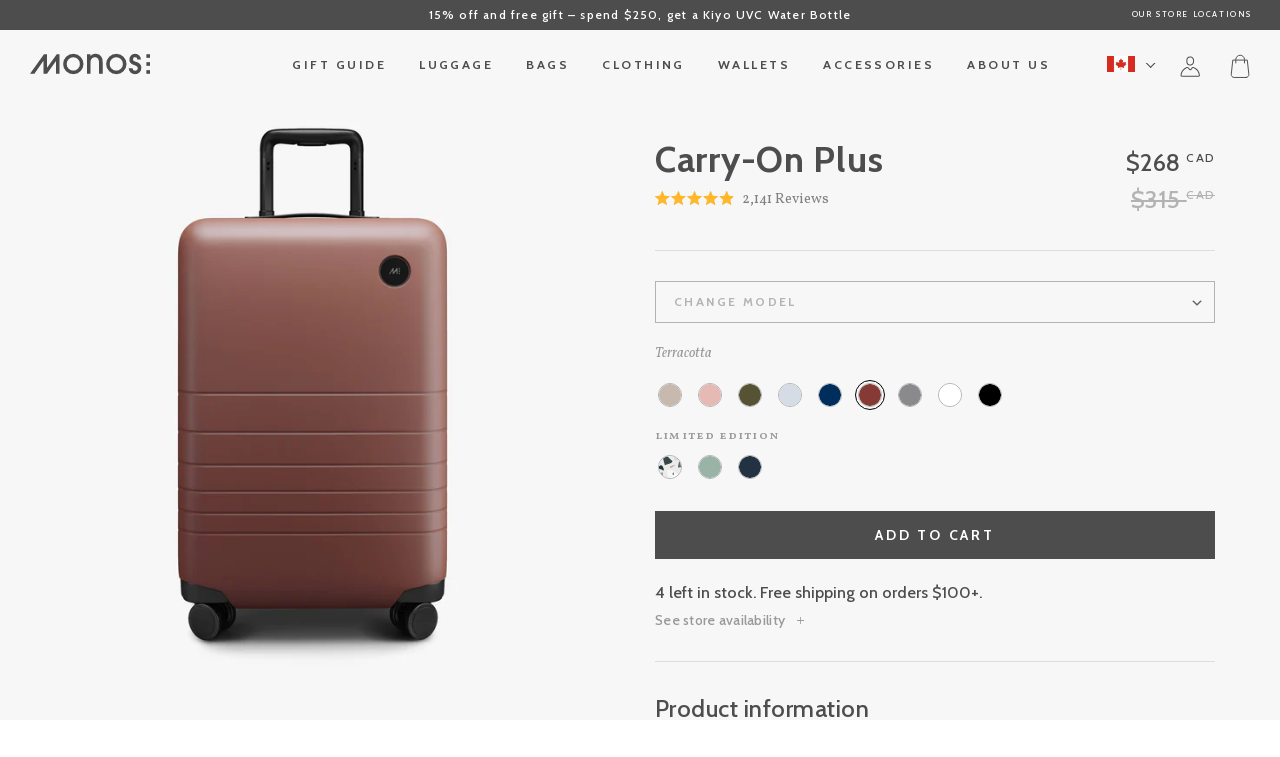

--- FILE ---
content_type: application/javascript
request_url: https://monos.chat.getzowie.com/web/chat-widget/zowie-widget-entry.js
body_size: 4609
content:
(function(){const e=document.createElement("link").relList;if(e&&e.supports&&e.supports("modulepreload"))return;for(const i of document.querySelectorAll('link[rel="modulepreload"]'))o(i);new MutationObserver(i=>{for(const r of i)if(r.type==="childList")for(const a of r.addedNodes)a.tagName==="LINK"&&a.rel==="modulepreload"&&o(a)}).observe(document,{childList:!0,subtree:!0});function n(i){const r={};return i.integrity&&(r.integrity=i.integrity),i.referrerPolicy&&(r.referrerPolicy=i.referrerPolicy),i.crossOrigin==="use-credentials"?r.credentials="include":i.crossOrigin==="anonymous"?r.credentials="omit":r.credentials="same-origin",r}function o(i){if(i.ep)return;i.ep=!0;const r=n(i);fetch(i.href,r)}})();const P="modulepreload",$=function(t,e){return new URL(t,e).href},k={},I=function(e,n,o){let i=Promise.resolve();if(n&&n.length>0){const a=document.getElementsByTagName("link"),s=document.querySelector("meta[property=csp-nonce]"),l=(s==null?void 0:s.nonce)||(s==null?void 0:s.getAttribute("nonce"));i=Promise.allSettled(n.map(c=>{if(c=$(c,o),c in k)return;k[c]=!0;const g=c.endsWith(".css"),L=g?'[rel="stylesheet"]':"";if(!!o)for(let p=a.length-1;p>=0;p--){const w=a[p];if(w.href===c&&(!g||w.rel==="stylesheet"))return}else if(document.querySelector(`link[href="${c}"]${L}`))return;const u=document.createElement("link");if(u.rel=g?"stylesheet":P,g||(u.as="script"),u.crossOrigin="",u.href=c,l&&u.setAttribute("nonce",l),document.head.appendChild(u),g)return new Promise((p,w)=>{u.addEventListener("load",p),u.addEventListener("error",()=>w(new Error(`Unable to preload CSS for ${c}`)))})}))}function r(a){const s=new Event("vite:preloadError",{cancelable:!0});if(s.payload=a,window.dispatchEvent(s),!s.defaultPrevented)throw a}return i.then(a=>{for(const s of a||[])s.status==="rejected"&&r(s.reason);return e().catch(r)})},{slice:D,forEach:O}=[];function T(t){return O.call(D.call(arguments,1),e=>{if(e)for(const n in e)t[n]===void 0&&(t[n]=e[n])}),t}function U(t){return typeof t!="string"?!1:[/<\s*script.*?>/i,/<\s*\/\s*script\s*>/i,/<\s*img.*?on\w+\s*=/i,/<\s*\w+\s*on\w+\s*=.*?>/i,/javascript\s*:/i,/vbscript\s*:/i,/expression\s*\(/i,/eval\s*\(/i,/alert\s*\(/i,/document\.cookie/i,/document\.write\s*\(/i,/window\.location/i,/innerHTML/i].some(n=>n.test(t))}const S=/^[\u0009\u0020-\u007e\u0080-\u00ff]+$/,R=function(t,e){const o=arguments.length>2&&arguments[2]!==void 0?arguments[2]:{path:"/"},i=encodeURIComponent(e);let r=`${t}=${i}`;if(o.maxAge>0){const a=o.maxAge-0;if(Number.isNaN(a))throw new Error("maxAge should be a Number");r+=`; Max-Age=${Math.floor(a)}`}if(o.domain){if(!S.test(o.domain))throw new TypeError("option domain is invalid");r+=`; Domain=${o.domain}`}if(o.path){if(!S.test(o.path))throw new TypeError("option path is invalid");r+=`; Path=${o.path}`}if(o.expires){if(typeof o.expires.toUTCString!="function")throw new TypeError("option expires is invalid");r+=`; Expires=${o.expires.toUTCString()}`}if(o.httpOnly&&(r+="; HttpOnly"),o.secure&&(r+="; Secure"),o.sameSite)switch(typeof o.sameSite=="string"?o.sameSite.toLowerCase():o.sameSite){case!0:r+="; SameSite=Strict";break;case"lax":r+="; SameSite=Lax";break;case"strict":r+="; SameSite=Strict";break;case"none":r+="; SameSite=None";break;default:throw new TypeError("option sameSite is invalid")}return o.partitioned&&(r+="; Partitioned"),r},v={create(t,e,n,o){let i=arguments.length>4&&arguments[4]!==void 0?arguments[4]:{path:"/",sameSite:"strict"};n&&(i.expires=new Date,i.expires.setTime(i.expires.getTime()+n*60*1e3)),o&&(i.domain=o),document.cookie=R(t,e,i)},read(t){const e=`${t}=`,n=document.cookie.split(";");for(let o=0;o<n.length;o++){let i=n[o];for(;i.charAt(0)===" ";)i=i.substring(1,i.length);if(i.indexOf(e)===0)return i.substring(e.length,i.length)}return null},remove(t,e){this.create(t,"",-1,e)}};var M={name:"cookie",lookup(t){let{lookupCookie:e}=t;if(e&&typeof document<"u")return v.read(e)||void 0},cacheUserLanguage(t,e){let{lookupCookie:n,cookieMinutes:o,cookieDomain:i,cookieOptions:r}=e;n&&typeof document<"u"&&v.create(n,t,o,i,r)}},F={name:"querystring",lookup(t){var o;let{lookupQuerystring:e}=t,n;if(typeof window<"u"){let{search:i}=window.location;!window.location.search&&((o=window.location.hash)==null?void 0:o.indexOf("?"))>-1&&(i=window.location.hash.substring(window.location.hash.indexOf("?")));const a=i.substring(1).split("&");for(let s=0;s<a.length;s++){const l=a[s].indexOf("=");l>0&&a[s].substring(0,l)===e&&(n=a[s].substring(l+1))}}return n}},B={name:"hash",lookup(t){var i;let{lookupHash:e,lookupFromHashIndex:n}=t,o;if(typeof window<"u"){const{hash:r}=window.location;if(r&&r.length>2){const a=r.substring(1);if(e){const s=a.split("&");for(let l=0;l<s.length;l++){const c=s[l].indexOf("=");c>0&&s[l].substring(0,c)===e&&(o=s[l].substring(c+1))}}if(o)return o;if(!o&&n>-1){const s=r.match(/\/([a-zA-Z-]*)/g);return Array.isArray(s)?(i=s[typeof n=="number"?n:0])==null?void 0:i.replace("/",""):void 0}}}return o}};let f=null;const b=()=>{if(f!==null)return f;try{if(f=typeof window<"u"&&window.localStorage!==null,!f)return!1;const t="i18next.translate.boo";window.localStorage.setItem(t,"foo"),window.localStorage.removeItem(t)}catch{f=!1}return f};var W={name:"localStorage",lookup(t){let{lookupLocalStorage:e}=t;if(e&&b())return window.localStorage.getItem(e)||void 0},cacheUserLanguage(t,e){let{lookupLocalStorage:n}=e;n&&b()&&window.localStorage.setItem(n,t)}};let h=null;const x=()=>{if(h!==null)return h;try{if(h=typeof window<"u"&&window.sessionStorage!==null,!h)return!1;const t="i18next.translate.boo";window.sessionStorage.setItem(t,"foo"),window.sessionStorage.removeItem(t)}catch{h=!1}return h};var z={name:"sessionStorage",lookup(t){let{lookupSessionStorage:e}=t;if(e&&x())return window.sessionStorage.getItem(e)||void 0},cacheUserLanguage(t,e){let{lookupSessionStorage:n}=e;n&&x()&&window.sessionStorage.setItem(n,t)}},q={name:"navigator",lookup(t){const e=[];if(typeof navigator<"u"){const{languages:n,userLanguage:o,language:i}=navigator;if(n)for(let r=0;r<n.length;r++)e.push(n[r]);o&&e.push(o),i&&e.push(i)}return e.length>0?e:void 0}},H={name:"htmlTag",lookup(t){let{htmlTag:e}=t,n;const o=e||(typeof document<"u"?document.documentElement:null);return o&&typeof o.getAttribute=="function"&&(n=o.getAttribute("lang")),n}},_={name:"path",lookup(t){var i;let{lookupFromPathIndex:e}=t;if(typeof window>"u")return;const n=window.location.pathname.match(/\/([a-zA-Z-]*)/g);return Array.isArray(n)?(i=n[typeof e=="number"?e:0])==null?void 0:i.replace("/",""):void 0}},N={name:"subdomain",lookup(t){var i,r;let{lookupFromSubdomainIndex:e}=t;const n=typeof e=="number"?e+1:1,o=typeof window<"u"&&((r=(i=window.location)==null?void 0:i.hostname)==null?void 0:r.match(/^(\w{2,5})\.(([a-z0-9-]{1,63}\.[a-z]{2,6})|localhost)/i));if(o)return o[n]}};let E=!1;try{document.cookie,E=!0}catch{}const A=["querystring","cookie","localStorage","sessionStorage","navigator","htmlTag"];E||A.splice(1,1);const V=()=>({order:A,lookupQuerystring:"lng",lookupCookie:"i18next",lookupLocalStorage:"i18nextLng",lookupSessionStorage:"i18nextLng",caches:["localStorage"],excludeCacheFor:["cimode"],convertDetectedLanguage:t=>t});class Z{constructor(e){let n=arguments.length>1&&arguments[1]!==void 0?arguments[1]:{};this.type="languageDetector",this.detectors={},this.init(e,n)}init(){let e=arguments.length>0&&arguments[0]!==void 0?arguments[0]:{languageUtils:{}},n=arguments.length>1&&arguments[1]!==void 0?arguments[1]:{},o=arguments.length>2&&arguments[2]!==void 0?arguments[2]:{};this.services=e,this.options=T(n,this.options||{},V()),typeof this.options.convertDetectedLanguage=="string"&&this.options.convertDetectedLanguage.indexOf("15897")>-1&&(this.options.convertDetectedLanguage=i=>i.replace("-","_")),this.options.lookupFromUrlIndex&&(this.options.lookupFromPathIndex=this.options.lookupFromUrlIndex),this.i18nOptions=o,this.addDetector(M),this.addDetector(F),this.addDetector(W),this.addDetector(z),this.addDetector(q),this.addDetector(H),this.addDetector(_),this.addDetector(N),this.addDetector(B)}addDetector(e){return this.detectors[e.name]=e,this}detect(){let e=arguments.length>0&&arguments[0]!==void 0?arguments[0]:this.options.order,n=[];return e.forEach(o=>{if(this.detectors[o]){let i=this.detectors[o].lookup(this.options);i&&typeof i=="string"&&(i=[i]),i&&(n=n.concat(i))}}),n=n.filter(o=>o!=null&&!U(o)).map(o=>this.options.convertDetectedLanguage(o)),this.services&&this.services.languageUtils&&this.services.languageUtils.getBestMatchFromCodes?n:n.length>0?n[0]:null}cacheUserLanguage(e){let n=arguments.length>1&&arguments[1]!==void 0?arguments[1]:this.options.caches;n&&(this.options.excludeCacheFor&&this.options.excludeCacheFor.indexOf(e)>-1||n.forEach(o=>{this.detectors[o]&&this.detectors[o].cacheUserLanguage(e,this.options)}))}}Z.type="languageDetector";const C="\x1B[48;2;60;60;60;38;2;255;255;255m  Widget  \x1B[m",d={instanceId:"",isEnabled(){return window.location.search.indexOf("zowieLoggingEnabled")!==-1},info(t,...e){this.isEnabled()&&console.info(y(t),...e)},warn(t,...e){this.isEnabled()&&console.warn(y(t),...e)},error(t,e,...n){j(this.instanceId,t,e,...n),this.isEnabled()&&console.error(y(t),e,...n)}},j=async(t,e,n,...o)=>{var s;let i;const r=[...o];n instanceof Error?i={message:n.message,name:n.name,stack:n.stack}:r.push(n);const a=await Y();fetch(`${Q()}/chat/events`,{method:"POST",headers:{"Content-Type":"application/json"},body:JSON.stringify({message:e,error:i,url:window.location.href,appName:"CHAT_WIDGET",appVersion:"0.168.b3e3189e.21-01-2026",timestamp:Date.now(),clientInfo:{userAgent:navigator.userAgent,platform:((s=navigator.userAgentData)==null?void 0:s.platform)||navigator.platform,isMobile:a,language:navigator.language,screenWidth:window.screen.width,screenHeight:window.screen.height,windowWidth:window.innerWidth,windowHeight:window.innerHeight,devicePixelRatio:window.devicePixelRatio},instanceId:t,additionalData:{...r}})})},y=t=>{const e=t.match(/(\[[\w\s]*\])/g);if(e){const n=e.reduce((o,i)=>o.replace(i,G(i.slice(1,-1))),t);return`${C}${n}`}else return`${C} ${t}`},G=t=>{const[e,n,o]=J(t);return`\x1B[48;2;${e};${n};${o};38;2;0;0;0m ${t} \x1B[m`},J=t=>{const e=Math.abs(K(t)),n=210,o=240-n+1,i=n+e*37%o,r=n+e*57%o,a=n+e*97%o;return[i,r,a]},K=t=>{let e=0;for(let n=0;n<t.length;n++)e=(e<<5)-e+t.charCodeAt(n),e|=0;return e},m=()=>`${new URL(import.meta.url).origin}`,Q=()=>`${m()}/api/v1/core/rest`,X=t=>`${m()}/api/v1/herochat-plugin/instances/${t}/zowie-chat`,oe=()=>`${m()}/api/v1/chat-integration-gorgias`,ie=()=>`${m()}/web/chat-core/`,re=t=>`${m()}/api/v1/tr/webhook${t}`,Y=async()=>{let t=!1;return navigator.userAgentData?t=(await navigator.userAgentData.getHighEntropyValues(["mobile"])).mobile||!1:t=/Android|webOS|iPhone|iPad|iPod|BlackBerry|IEMobile|Opera Mini/i.test(navigator.userAgent),t};function ee(t){return fetch(`${X(t)}`,{headers:{"Content-Type":"application/json",Accept:"application/json"}}).then(e=>{if(!e.ok)throw new Error;return e.json()}).catch(e=>d.error("[Zowie API] Error while loading zowie chat config",e))}d.info("Version: ","0.168.b3e3189e.21-01-2026");const te=(()=>{const t=(e,...n)=>{d.info(`[JS API] Running [${e}] with args:`,n);const o=document.querySelector("zowie-widget");if(!o||!o.widgetRef.current){d.warn("ZowieWidget not initialized.");return}const i=o.widgetRef.current[e];if(!i){d.warn(`Method ${e} not found on ZowieWidget.`);return}return i==null?void 0:i(...n)};return{async init(e,n){d.instanceId=e;const o=await ee(e);!o||!o.globalConfig.widgetEnabled||I(()=>import("./zowie-widget-chunk.Bese2r8W.js").then(i=>i.d),[],import.meta.url).then(i=>{d.info("[JS API] Running [init] with args:",[e,n,o]),i.init(e,n,o)})},sendReferral:(...e)=>t("sendReferral",...e),sendMessage:(...e)=>t("sendMessage",...e),startChat:(...e)=>t("startChat",...e),endChat:()=>t("endChat"),show:()=>t("show"),open:()=>t("open"),hide:()=>t("hide"),close:()=>t("close"),isAvailable:()=>t("isAvailable"),getCta:()=>t("getCta"),getConversationId:()=>t("getConversationId"),updateMetadata:(...e)=>t("updateMetadata",...e),trackVisitedProduct:(...e)=>t("trackVisitedProduct",...e),trackCartUpdated:(...e)=>t("trackCartUpdated",...e),trackPurchased:(...e)=>t("trackPurchased",...e),updateEcommerceCart:()=>t("updateEcommerceCart"),updatePosition:(...e)=>t("updatePosition",...e),setExternalAccessTokenCallback:e=>t("setExternalAccessTokenCallback",e)}})();window.ZowieWidget=te;export{Z as B,I as _,oe as a,re as b,ie as g,Y as i,d as l};


--- FILE ---
content_type: text/javascript; charset=utf-8
request_url: https://ca.monos.com/collections/sage-green/products/carry-on-plus.js
body_size: 10165
content:
{"id":8144350183734,"title":"Carry-On Plus","handle":"carry-on-plus","description":"\u003ch6\u003eDescription\u003c\/h6\u003e\n\u003cp\u003eThose who want some extra room will appreciate the Monos Carry-On Plus, the bigger sibling of our award-winning Carry-On. The Carry-On Plus is designed with luggage dimensions that fit in the luggage sizers and overhead bins of major US airlines.\u003c\/p\u003e\n\u003cp\u003eOutfitted with a high-quality polycarbonate shell, the Carry-On Plus is dent-resistant, impact-friendly and virtually unbreakable. It features an ultra-sturdy telescopic handle, TSA-Accepted lock, whisper-quiet wheels, vegan leather details, and all-premium materials. When you’re not travelling, the Carry-On Plus suitcase nests inside any of our Check-In sizes for easy storage.\u003c\/p\u003e\n\u003ch6\u003eFeatures\u003c\/h6\u003e\n\u003cul style=\"padding-left: 0px; margin-left: 20px; font-size: 16px;\"\u003e\n\u003cli\u003eAerospace-grade, water-resistant polycarbonate hard shell made from partially recycled materials\u003cbr\u003e\n\u003c\/li\u003e\n\u003cli\u003eHigh performance 360° spinner wheels\u003c\/li\u003e\n\u003cli\u003eAdjustable telescopic handle with 4 height settings\u003c\/li\u003e\n\u003cli\u003eLuxuriously soft, anti-microbial lining, made from 100% recycled polyester\u003c\/li\u003e\n\u003cli\u003eUltra-microfibre vegan leather details\u003c\/li\u003e\n\u003cli\u003eTSA-Accepted combination lock\u003c\/li\u003e\n\u003cli\u003eColour-coordinated YKK reverse coil zippers\u003c\/li\u003e\n\u003cli\u003eBuilt-in, removable compression pad with zippered pocket for flat items\u003c\/li\u003e\n\u003c\/ul\u003e\n\u003cp\u003e\u003cem\u003eIncludes anti-microbial, silver ion-coated laundry bag and two shoe bags, plus vegan leather luggage tag. \u003c\/em\u003e\u003c\/p\u003e\n\u003cp\u003e\u003ca title=\"Our Quality\" href=\"\/pages\/our-quality\"\u003eLearn more about our quality\u003c\/a\u003e\u003c\/p\u003e\n\u003ch6\u003eSpecs\u003c\/h6\u003e\n\u003cul style=\"padding-left: 0px; margin-left: 20px; font-size: 16px;\"\u003e\n\u003cli\u003e3—7 days trip length\u003c\/li\u003e\n\u003cli\u003eWeight: 7.38 lb \/ 3.34 kg\u003c\/li\u003e\n\u003cli\u003eVolume: 45.9 L \u003cbr\u003e\n\u003c\/li\u003e\n\u003c\/ul\u003e\n\u003cp\u003eSee our measurements guide below in both imperial and metric units.\u003c\/p\u003e\n\u003cp\u003e\u003cbr\u003e\u003c\/p\u003e\n\u003cp\u003eExterior measurements \u003c\/p\u003e\n\u003ctable style=\"width: 98.8506%; height: 62.4609px;\" class=\"table--size-guide\"\u003e\n\u003cthead\u003e\n\u003ctr style=\"height: 20.8203px;\"\u003e\n\u003cth style=\"width: 34.4262%; height: 20.8203px;\"\u003eUnit\u003c\/th\u003e\n\u003cth style=\"width: 23.0934%; height: 20.8203px;\"\u003eHeight\u003c\/th\u003e\n\u003cth style=\"width: 20.9551%; height: 20.8203px;\"\u003eWidth\u003c\/th\u003e\n\u003cth style=\"width: 20.9551%; height: 20.8203px;\"\u003eDepth\u003c\/th\u003e\n\u003c\/tr\u003e\n\u003c\/thead\u003e\n\u003ctbody\u003e\n\u003ctr style=\"height: 20.8203px;\"\u003e\n\u003ctd style=\"width: 34.4262%; height: 20.8203px;\"\u003eInch\u003cbr\u003e\n\u003c\/td\u003e\n\u003ctd style=\"width: 23.0934%; height: 20.8203px;\"\u003e23\"\u003c\/td\u003e\n\u003ctd style=\"width: 20.9551%; height: 20.8203px;\"\u003e15\"\u003c\/td\u003e\n\u003ctd style=\"width: 20.9551%; height: 20.8203px;\"\u003e9.5\"\u003c\/td\u003e\n\u003c\/tr\u003e\n\u003ctr style=\"height: 20.8203px;\"\u003e\n\u003ctd style=\"width: 34.4262%; height: 20.8203px;\"\u003eCentimetre\u003cbr\u003e\n\u003c\/td\u003e\n\u003ctd style=\"width: 23.0934%; height: 20.8203px;\"\u003e58.42\u003c\/td\u003e\n\u003ctd style=\"width: 20.9551%; height: 20.8203px;\"\u003e38.10\u003c\/td\u003e\n\u003ctd style=\"width: 20.9551%; height: 20.8203px;\"\u003e24.13\u003c\/td\u003e\n\u003c\/tr\u003e\n\u003c\/tbody\u003e\n\u003c\/table\u003e\n\u003cp\u003e\u003cbr\u003e\u003c\/p\u003e\n\u003cp\u003e\u003cem\u003eMeasurements include wheels and fixed handles.\u003c\/em\u003e\u003c\/p\u003e\n\u003cp\u003e\u003cem\u003eWe’ve thoughtfully designed a range of carry-ons with dimensions that suit your personal travel style, as well as the airlines you travel with most frequently. This Carry-On Plus will fit in the baggage sizer and overhead bins of all major Canadian airlines such as Air Canada and WestJet.\u003cbr\u003e\u003c\/em\u003e\u003c\/p\u003e","published_at":"2023-02-21T19:32:11-08:00","created_at":"2023-02-21T19:34:00-08:00","vendor":"Monos","type":"Luggage","tags":["carry-on-plus","credit_fee:4500","Default: Ocean Blue","exchange_fee:4500","Luggage-Cubes","refund_fee:4500"],"price":26775,"price_min":26775,"price_max":30175,"available":true,"price_varies":true,"compare_at_price":31500,"compare_at_price_min":31500,"compare_at_price_max":35500,"compare_at_price_varies":true,"variants":[{"id":44541545054518,"title":"Desert Taupe","option1":"Desert Taupe","option2":null,"option3":null,"sku":"Z2-DT","requires_shipping":true,"taxable":true,"featured_image":{"id":42848458441014,"product_id":8144350183734,"position":21,"created_at":"2023-08-15T20:14:25-07:00","updated_at":"2025-07-17T14:12:42-07:00","alt":"Desert Taupe | Front view of Carry-On Plus in Desert Taupe","width":3000,"height":3000,"src":"https:\/\/cdn.shopify.com\/s\/files\/1\/0730\/5796\/0246\/products\/Product_CarryOnPlus_DesertTaupe_Front_ed0d9340-704d-440d-976d-2ba31e9c1fc0.jpg?v=1752786762","variant_ids":[44541545054518]},"available":true,"name":"Carry-On Plus - Desert Taupe","public_title":"Desert Taupe","options":["Desert Taupe"],"price":26775,"weight":4720,"compare_at_price":31500,"inventory_management":"shopify","barcode":"8369100000252","featured_media":{"alt":"Desert Taupe | Front view of Carry-On Plus in Desert Taupe","id":35248722706742,"position":21,"preview_image":{"aspect_ratio":1.0,"height":3000,"width":3000,"src":"https:\/\/cdn.shopify.com\/s\/files\/1\/0730\/5796\/0246\/products\/Product_CarryOnPlus_DesertTaupe_Front_ed0d9340-704d-440d-976d-2ba31e9c1fc0.jpg?v=1752786762"}},"quantity_rule":{"min":1,"max":null,"increment":1},"quantity_price_breaks":[],"requires_selling_plan":false,"selling_plan_allocations":[]},{"id":45773931610422,"title":"Rose Quartz","option1":"Rose Quartz","option2":null,"option3":null,"sku":"Z2-RQ","requires_shipping":true,"taxable":true,"featured_image":{"id":42848458670390,"product_id":8144350183734,"position":28,"created_at":"2023-08-15T20:14:25-07:00","updated_at":"2025-07-17T14:12:42-07:00","alt":"Rose Quartz | Front view of Carry-On Plus in Rose Quartz","width":3000,"height":3000,"src":"https:\/\/cdn.shopify.com\/s\/files\/1\/0730\/5796\/0246\/products\/Product_CarryOnPlus_RoseQuartz_Front_6c263ba6-d547-4a54-8068-8510e60c43e1.jpg?v=1752786762","variant_ids":[45773931610422]},"available":true,"name":"Carry-On Plus - Rose Quartz","public_title":"Rose Quartz","options":["Rose Quartz"],"price":26775,"weight":4720,"compare_at_price":31500,"inventory_management":"shopify","barcode":"8369100000238","featured_media":{"alt":"Rose Quartz | Front view of Carry-On Plus in Rose Quartz","id":35248722936118,"position":28,"preview_image":{"aspect_ratio":1.0,"height":3000,"width":3000,"src":"https:\/\/cdn.shopify.com\/s\/files\/1\/0730\/5796\/0246\/products\/Product_CarryOnPlus_RoseQuartz_Front_6c263ba6-d547-4a54-8068-8510e60c43e1.jpg?v=1752786762"}},"quantity_rule":{"min":1,"max":null,"increment":1},"quantity_price_breaks":[],"requires_selling_plan":false,"selling_plan_allocations":[]},{"id":45773931643190,"title":"Olive Green","option1":"Olive Green","option2":null,"option3":null,"sku":"Z2-OG","requires_shipping":true,"taxable":true,"featured_image":{"id":42848458899766,"product_id":8144350183734,"position":35,"created_at":"2023-08-15T20:14:25-07:00","updated_at":"2025-07-17T14:12:42-07:00","alt":"Olive Green | Front view of Carry-On Plus in Olive Green","width":3000,"height":3000,"src":"https:\/\/cdn.shopify.com\/s\/files\/1\/0730\/5796\/0246\/products\/Product_CarryOnPlus_OliveGreen_Front_77d73554-a11e-4391-bbaf-fd5d7fbbf0e8.jpg?v=1752786762","variant_ids":[45773931643190]},"available":true,"name":"Carry-On Plus - Olive Green","public_title":"Olive Green","options":["Olive Green"],"price":26775,"weight":4720,"compare_at_price":31500,"inventory_management":"shopify","barcode":"8369100000245","featured_media":{"alt":"Olive Green | Front view of Carry-On Plus in Olive Green","id":35248723165494,"position":35,"preview_image":{"aspect_ratio":1.0,"height":3000,"width":3000,"src":"https:\/\/cdn.shopify.com\/s\/files\/1\/0730\/5796\/0246\/products\/Product_CarryOnPlus_OliveGreen_Front_77d73554-a11e-4391-bbaf-fd5d7fbbf0e8.jpg?v=1752786762"}},"quantity_rule":{"min":1,"max":null,"increment":1},"quantity_price_breaks":[],"requires_selling_plan":false,"selling_plan_allocations":[]},{"id":45773931675958,"title":"Blue Haze","option1":"Blue Haze","option2":null,"option3":null,"sku":"Z2-BH","requires_shipping":true,"taxable":true,"featured_image":{"id":42848459161910,"product_id":8144350183734,"position":42,"created_at":"2023-08-15T20:14:26-07:00","updated_at":"2025-07-17T14:12:42-07:00","alt":"Blue Haze | Front view of Carry-On Plus in Blue Haze","width":3000,"height":3000,"src":"https:\/\/cdn.shopify.com\/s\/files\/1\/0730\/5796\/0246\/products\/Product_CarryOnPlus_BlueHaze_Front_75669ee1-5008-4ca9-8382-c56da176f776.jpg?v=1752786762","variant_ids":[45773931675958]},"available":true,"name":"Carry-On Plus - Blue Haze","public_title":"Blue Haze","options":["Blue Haze"],"price":26775,"weight":4720,"compare_at_price":31500,"inventory_management":"shopify","barcode":"8369100000269","featured_media":{"alt":"Blue Haze | Front view of Carry-On Plus in Blue Haze","id":35248723427638,"position":42,"preview_image":{"aspect_ratio":1.0,"height":3000,"width":3000,"src":"https:\/\/cdn.shopify.com\/s\/files\/1\/0730\/5796\/0246\/products\/Product_CarryOnPlus_BlueHaze_Front_75669ee1-5008-4ca9-8382-c56da176f776.jpg?v=1752786762"}},"quantity_rule":{"min":1,"max":null,"increment":1},"quantity_price_breaks":[],"requires_selling_plan":false,"selling_plan_allocations":[]},{"id":45773931708726,"title":"Ocean Blue","option1":"Ocean Blue","option2":null,"option3":null,"sku":"Z2-OB","requires_shipping":true,"taxable":true,"featured_image":{"id":42848459391286,"product_id":8144350183734,"position":49,"created_at":"2023-08-15T20:14:26-07:00","updated_at":"2025-07-17T14:12:42-07:00","alt":"Ocean Blue | Front view of Carry-On Plus in Ocean Blue","width":3000,"height":3000,"src":"https:\/\/cdn.shopify.com\/s\/files\/1\/0730\/5796\/0246\/products\/Product_CarryOnPlus_OceanBlue_Front_00fedd2a-a1cf-4164-87e8-d116f858e6ce.jpg?v=1752786762","variant_ids":[45773931708726]},"available":true,"name":"Carry-On Plus - Ocean Blue","public_title":"Ocean Blue","options":["Ocean Blue"],"price":26775,"weight":4720,"compare_at_price":31500,"inventory_management":"shopify","barcode":"8369100000276","featured_media":{"alt":"Ocean Blue | Front view of Carry-On Plus in Ocean Blue","id":35248723657014,"position":49,"preview_image":{"aspect_ratio":1.0,"height":3000,"width":3000,"src":"https:\/\/cdn.shopify.com\/s\/files\/1\/0730\/5796\/0246\/products\/Product_CarryOnPlus_OceanBlue_Front_00fedd2a-a1cf-4164-87e8-d116f858e6ce.jpg?v=1752786762"}},"quantity_rule":{"min":1,"max":null,"increment":1},"quantity_price_breaks":[],"requires_selling_plan":false,"selling_plan_allocations":[]},{"id":45773931905334,"title":"Terracotta","option1":"Terracotta","option2":null,"option3":null,"sku":"Z2-TC","requires_shipping":true,"taxable":true,"featured_image":{"id":42848460734774,"product_id":8144350183734,"position":88,"created_at":"2023-08-15T20:14:27-07:00","updated_at":"2025-07-17T14:12:42-07:00","alt":"Terracotta | Front view of Carry-On Plus in Terracotta","width":3000,"height":3000,"src":"https:\/\/cdn.shopify.com\/s\/files\/1\/0730\/5796\/0246\/products\/Product_CarryOn_Plus_Terracotta_Front_169166ca-4a7b-4442-8394-15d79144c114.jpg?v=1752786762","variant_ids":[45773931905334]},"available":true,"name":"Carry-On Plus - Terracotta","public_title":"Terracotta","options":["Terracotta"],"price":26775,"weight":4720,"compare_at_price":31500,"inventory_management":"shopify","barcode":"8369100000320","featured_media":{"alt":"Terracotta | Front view of Carry-On Plus in Terracotta","id":35248725000502,"position":88,"preview_image":{"aspect_ratio":1.0,"height":3000,"width":3000,"src":"https:\/\/cdn.shopify.com\/s\/files\/1\/0730\/5796\/0246\/products\/Product_CarryOn_Plus_Terracotta_Front_169166ca-4a7b-4442-8394-15d79144c114.jpg?v=1752786762"}},"quantity_rule":{"min":1,"max":null,"increment":1},"quantity_price_breaks":[],"requires_selling_plan":false,"selling_plan_allocations":[]},{"id":45773931741494,"title":"Storm Grey","option1":"Storm Grey","option2":null,"option3":null,"sku":"Z2-SG","requires_shipping":true,"taxable":true,"featured_image":{"id":42848459653430,"product_id":8144350183734,"position":56,"created_at":"2023-08-15T20:14:26-07:00","updated_at":"2025-07-17T14:12:42-07:00","alt":"Storm Grey | Front view of Carry-On Plus in Storm Grey","width":3000,"height":3000,"src":"https:\/\/cdn.shopify.com\/s\/files\/1\/0730\/5796\/0246\/products\/Product_CarryOnPlus_StormGrey_Front_aa788afd-e404-4aa5-af17-047227c71838.jpg?v=1752786762","variant_ids":[45773931741494]},"available":true,"name":"Carry-On Plus - Storm Grey","public_title":"Storm Grey","options":["Storm Grey"],"price":26775,"weight":4720,"compare_at_price":31500,"inventory_management":"shopify","barcode":"8369100000283","featured_media":{"alt":"Storm Grey | Front view of Carry-On Plus in Storm Grey","id":35248723919158,"position":56,"preview_image":{"aspect_ratio":1.0,"height":3000,"width":3000,"src":"https:\/\/cdn.shopify.com\/s\/files\/1\/0730\/5796\/0246\/products\/Product_CarryOnPlus_StormGrey_Front_aa788afd-e404-4aa5-af17-047227c71838.jpg?v=1752786762"}},"quantity_rule":{"min":1,"max":null,"increment":1},"quantity_price_breaks":[],"requires_selling_plan":false,"selling_plan_allocations":[]},{"id":45773931774262,"title":"Stellar White","option1":"Stellar White","option2":null,"option3":null,"sku":"Z2-SW","requires_shipping":true,"taxable":true,"featured_image":{"id":42848459882806,"product_id":8144350183734,"position":63,"created_at":"2023-08-15T20:14:26-07:00","updated_at":"2025-07-17T14:12:42-07:00","alt":"Stellar White | Front view of Carry-On Plus in Stellar White","width":3000,"height":3000,"src":"https:\/\/cdn.shopify.com\/s\/files\/1\/0730\/5796\/0246\/products\/Product_CarryOnPlus_StellarWhite_Front_0196c237-19b7-4f30-a9a7-9ba437ad4a9f.jpg?v=1752786762","variant_ids":[45773931774262]},"available":true,"name":"Carry-On Plus - Stellar White","public_title":"Stellar White","options":["Stellar White"],"price":26775,"weight":4720,"compare_at_price":31500,"inventory_management":"shopify","barcode":"8369100000290","featured_media":{"alt":"Stellar White | Front view of Carry-On Plus in Stellar White","id":35248724148534,"position":63,"preview_image":{"aspect_ratio":1.0,"height":3000,"width":3000,"src":"https:\/\/cdn.shopify.com\/s\/files\/1\/0730\/5796\/0246\/products\/Product_CarryOnPlus_StellarWhite_Front_0196c237-19b7-4f30-a9a7-9ba437ad4a9f.jpg?v=1752786762"}},"quantity_rule":{"min":1,"max":null,"increment":1},"quantity_price_breaks":[],"requires_selling_plan":false,"selling_plan_allocations":[]},{"id":45773931839798,"title":"Midnight Black","option1":"Midnight Black","option2":null,"option3":null,"sku":"MN0071-0027-21","requires_shipping":true,"taxable":true,"featured_image":{"id":42848460112182,"product_id":8144350183734,"position":70,"created_at":"2023-08-15T20:14:26-07:00","updated_at":"2025-07-17T14:12:42-07:00","alt":"Midnight Black | Front view of Carry-On Plus in Midnight Black","width":3000,"height":3000,"src":"https:\/\/cdn.shopify.com\/s\/files\/1\/0730\/5796\/0246\/products\/Product_CarryOnPlus_MidnightBlack_Front_6306a237-28b4-4921-9f1f-3dba5313ec07.jpg?v=1752786762","variant_ids":[45773931839798]},"available":true,"name":"Carry-On Plus - Midnight Black","public_title":"Midnight Black","options":["Midnight Black"],"price":26775,"weight":4720,"compare_at_price":31500,"inventory_management":"shopify","barcode":"8369100011777","featured_media":{"alt":"Midnight Black | Front view of Carry-On Plus in Midnight Black","id":35248724377910,"position":70,"preview_image":{"aspect_ratio":1.0,"height":3000,"width":3000,"src":"https:\/\/cdn.shopify.com\/s\/files\/1\/0730\/5796\/0246\/products\/Product_CarryOnPlus_MidnightBlack_Front_6306a237-28b4-4921-9f1f-3dba5313ec07.jpg?v=1752786762"}},"quantity_rule":{"min":1,"max":null,"increment":1},"quantity_price_breaks":[],"requires_selling_plan":false,"selling_plan_allocations":[]},{"id":45773931872566,"title":"Terrazzo","option1":"Terrazzo","option2":null,"option3":null,"sku":"Z2-P1","requires_shipping":true,"taxable":true,"featured_image":{"id":42848460374326,"product_id":8144350183734,"position":77,"created_at":"2023-08-15T20:14:27-07:00","updated_at":"2025-07-17T14:12:42-07:00","alt":"Terrazzo | Front view of Carry-On Plus in Terrazzo","width":3000,"height":3000,"src":"https:\/\/cdn.shopify.com\/s\/files\/1\/0730\/5796\/0246\/products\/Product_CarryOn_Plus_Terrazzo_Front_30ea0bf2-4b0c-49af-be39-40d41dfc0e82.jpg?v=1752786762","variant_ids":[45773931872566]},"available":true,"name":"Carry-On Plus - Terrazzo","public_title":"Terrazzo","options":["Terrazzo"],"price":30175,"weight":4720,"compare_at_price":35500,"inventory_management":"shopify","barcode":"8369100000313","featured_media":{"alt":"Terrazzo | Front view of Carry-On Plus in Terrazzo","id":35248724640054,"position":77,"preview_image":{"aspect_ratio":1.0,"height":3000,"width":3000,"src":"https:\/\/cdn.shopify.com\/s\/files\/1\/0730\/5796\/0246\/products\/Product_CarryOn_Plus_Terrazzo_Front_30ea0bf2-4b0c-49af-be39-40d41dfc0e82.jpg?v=1752786762"}},"quantity_rule":{"min":1,"max":null,"increment":1},"quantity_price_breaks":[],"requires_selling_plan":false,"selling_plan_allocations":[]},{"id":46409260630326,"title":"Sage Green","option1":"Sage Green","option2":null,"option3":null,"sku":"Z2-SAGN","requires_shipping":true,"taxable":true,"featured_image":{"id":42848462766390,"product_id":8144350183734,"position":111,"created_at":"2023-08-15T20:14:28-07:00","updated_at":"2025-07-17T14:12:42-07:00","alt":"Sage Green | Front view of Carry-On Plus in Sage Green","width":3000,"height":3000,"src":"https:\/\/cdn.shopify.com\/s\/files\/1\/0730\/5796\/0246\/products\/Sage_CarryOnPlus_View_Front.jpg?v=1752786762","variant_ids":[46409260630326]},"available":true,"name":"Carry-On Plus - Sage Green","public_title":"Sage Green","options":["Sage Green"],"price":30175,"weight":4720,"compare_at_price":35500,"inventory_management":"shopify","barcode":"8369100005844","featured_media":{"alt":"Sage Green | Front view of Carry-On Plus in Sage Green","id":35248727032118,"position":111,"preview_image":{"aspect_ratio":1.0,"height":3000,"width":3000,"src":"https:\/\/cdn.shopify.com\/s\/files\/1\/0730\/5796\/0246\/products\/Sage_CarryOnPlus_View_Front.jpg?v=1752786762"}},"quantity_rule":{"min":1,"max":null,"increment":1},"quantity_price_breaks":[],"requires_selling_plan":false,"selling_plan_allocations":[]},{"id":52968919236918,"title":"Arles Blue (Glossy)","option1":"Arles Blue (Glossy)","option2":null,"option3":null,"sku":"MN0261-0051-21","requires_shipping":true,"taxable":true,"featured_image":{"id":56504284086582,"product_id":8144350183734,"position":138,"created_at":"2025-09-14T19:00:19-07:00","updated_at":"2025-09-14T21:17:39-07:00","alt":"Arles Blue (Glossy) | Front view of Carry-On Plus in Arles Blue","width":3200,"height":3200,"src":"https:\/\/cdn.shopify.com\/s\/files\/1\/0730\/5796\/0246\/files\/PDP_Luggage_ClassicGlossy_CarryOnPlus_ArlesBlue_Front_f42ee0c8-2f33-47dc-9b0a-03b2e3edf248.jpg?v=1757909859","variant_ids":[52968919236918]},"available":true,"name":"Carry-On Plus - Arles Blue (Glossy)","public_title":"Arles Blue (Glossy)","options":["Arles Blue (Glossy)"],"price":30175,"weight":4720,"compare_at_price":35500,"inventory_management":"shopify","barcode":"8369100013474","featured_media":{"alt":"Arles Blue (Glossy) | Front view of Carry-On Plus in Arles Blue","id":46424832901430,"position":138,"preview_image":{"aspect_ratio":1.0,"height":3200,"width":3200,"src":"https:\/\/cdn.shopify.com\/s\/files\/1\/0730\/5796\/0246\/files\/PDP_Luggage_ClassicGlossy_CarryOnPlus_ArlesBlue_Front_f42ee0c8-2f33-47dc-9b0a-03b2e3edf248.jpg?v=1757909859"}},"quantity_rule":{"min":1,"max":null,"increment":1},"quantity_price_breaks":[],"requires_selling_plan":false,"selling_plan_allocations":[]}],"images":["\/\/cdn.shopify.com\/s\/files\/1\/0730\/5796\/0246\/products\/Collection_Luggage_CarryOnPlus_DesertTaupe_5f1d21da-7680-4e57-bb28-959e2e84b050.png?v=1692162506","\/\/cdn.shopify.com\/s\/files\/1\/0730\/5796\/0246\/files\/PLP_Luggage_Classic_CarryOnPlus_DesertTaupe_Angle.png?v=1752793348","\/\/cdn.shopify.com\/s\/files\/1\/0730\/5796\/0246\/products\/Collection_Luggage_CarryOnPlus_RoseQuartz_0407e4a6-3aba-4a34-aa9c-8c6acc642c82.png?v=1752786762","\/\/cdn.shopify.com\/s\/files\/1\/0730\/5796\/0246\/files\/PLP_Luggage_Classic_CarryOnPlus_RoseQuartz_Angle.png?v=1752793261","\/\/cdn.shopify.com\/s\/files\/1\/0730\/5796\/0246\/products\/Collection_Luggage_CarryOnPlus_OliveGreen_a8adce26-f035-4995-bcfe-4328299b30f6.png?v=1752786762","\/\/cdn.shopify.com\/s\/files\/1\/0730\/5796\/0246\/files\/PLP_Luggage_Classic_CarryOnPlus_OliveGreen_Angle.png?v=1752793200","\/\/cdn.shopify.com\/s\/files\/1\/0730\/5796\/0246\/products\/Collection_Luggage_CarryOnPlus_BlueHaze_2e3affb8-8158-4f59-9bfd-7f0744171dcc.png?v=1752786762","\/\/cdn.shopify.com\/s\/files\/1\/0730\/5796\/0246\/files\/PLP_Luggage_Classic_CarryOnPlus_BlueHaze_Angle.png?v=1752793418","\/\/cdn.shopify.com\/s\/files\/1\/0730\/5796\/0246\/products\/Collection_Luggage_CarryOnPlus_OceanBlue_984fa547-6873-49e6-9684-e009e005a104.png?v=1752786762","\/\/cdn.shopify.com\/s\/files\/1\/0730\/5796\/0246\/files\/PLP_Luggage_Classic_CarryOnPlus_OceanBlue_Angle.png?v=1752793341","\/\/cdn.shopify.com\/s\/files\/1\/0730\/5796\/0246\/products\/Collection_Luggage_CarryOnPlus_StormGrey_1a57a723-2a05-4617-b7be-671e3a1f28de.png?v=1752786762","\/\/cdn.shopify.com\/s\/files\/1\/0730\/5796\/0246\/files\/PLP_Luggage_Classic_CarryOnPlus_StromGrey_Angle.png?v=1752793204","\/\/cdn.shopify.com\/s\/files\/1\/0730\/5796\/0246\/products\/Collection_Luggage_CarryOnPlus_StellarWhite_36f28883-7727-4dcb-86a9-2b3d365fcf04.png?v=1752786762","\/\/cdn.shopify.com\/s\/files\/1\/0730\/5796\/0246\/files\/PLP_Luggage_Classic_CarryOnPlus_StellarWhite_Angle.png?v=1752793361","\/\/cdn.shopify.com\/s\/files\/1\/0730\/5796\/0246\/products\/Collection_Luggage_CarryOnPlus_MidnightBlack_6756632f-d758-49ac-8b2f-4c4c0cd0a700.png?v=1752786762","\/\/cdn.shopify.com\/s\/files\/1\/0730\/5796\/0246\/files\/PLP_Luggage_Classic_CarryOnPlus_MidnightBlack_Angle.png?v=1752793357","\/\/cdn.shopify.com\/s\/files\/1\/0730\/5796\/0246\/products\/Collection_Luggage_CarryOnPlus_Terrazzo_b01089c6-b7a7-4940-857e-cb291b6bff47.png?v=1752786762","\/\/cdn.shopify.com\/s\/files\/1\/0730\/5796\/0246\/files\/PLP_Luggage_Classic_CarryOnPlus_Terrazzo_Angle.png?v=1752793382","\/\/cdn.shopify.com\/s\/files\/1\/0730\/5796\/0246\/products\/Collection_Luggage_CarryOn_Plus_Terracotta_acc3fc84-9e30-47d3-81a5-8ec9050de8b3.png?v=1752786762","\/\/cdn.shopify.com\/s\/files\/1\/0730\/5796\/0246\/files\/PLP_Luggage_Classic_CarryOnPlus_Terracotta_Angle.png?v=1752793271","\/\/cdn.shopify.com\/s\/files\/1\/0730\/5796\/0246\/products\/Product_CarryOnPlus_DesertTaupe_Front_ed0d9340-704d-440d-976d-2ba31e9c1fc0.jpg?v=1752786762","\/\/cdn.shopify.com\/s\/files\/1\/0730\/5796\/0246\/products\/Product_CarryOn_DesertTaupe_3_4_8ab76444-0019-4c04-80af-c56d3ec0d54e.jpg?v=1752786762","\/\/cdn.shopify.com\/s\/files\/1\/0730\/5796\/0246\/products\/Product_CarryOn_DesertTaupe_Side_ff4fec1e-6e5e-4ccf-9f75-5ea1bf14101f.jpg?v=1752786762","\/\/cdn.shopify.com\/s\/files\/1\/0730\/5796\/0246\/products\/Product_CarryOn_DesertTaupe_Rear_70451595-18d4-480b-9606-c552349f0b7c.jpg?v=1752786762","\/\/cdn.shopify.com\/s\/files\/1\/0730\/5796\/0246\/products\/Product_CarryOn_DesertTaupe_Interior_4f388545-387e-4d8f-b894-2c8e86491e30.jpg?v=1752786762","\/\/cdn.shopify.com\/s\/files\/1\/0730\/5796\/0246\/products\/Product_CarryOn_DesertTaupe_Detail1_f1c97c1a-f911-481a-bbbb-eacd1b950afb.jpg?v=1752786762","\/\/cdn.shopify.com\/s\/files\/1\/0730\/5796\/0246\/products\/Product_CarryOn_DesertTaupe_Detail2_5cce1303-d5cd-4f83-9e85-1925019c5cc2.jpg?v=1752786762","\/\/cdn.shopify.com\/s\/files\/1\/0730\/5796\/0246\/products\/Product_CarryOnPlus_RoseQuartz_Front_6c263ba6-d547-4a54-8068-8510e60c43e1.jpg?v=1752786762","\/\/cdn.shopify.com\/s\/files\/1\/0730\/5796\/0246\/products\/Product_CarryOn_RoseQuartz_3_4_6fde0528-4376-4154-955c-f68a8515eef7.jpg?v=1752786762","\/\/cdn.shopify.com\/s\/files\/1\/0730\/5796\/0246\/products\/Product_CarryOn_RoseQuartz_Side_31519644-4975-42b0-9f7a-8cb124ddd357.jpg?v=1752786762","\/\/cdn.shopify.com\/s\/files\/1\/0730\/5796\/0246\/products\/Product_CarryOn_RoseQuartz_Rear_ad013759-006c-4b42-afe1-205757f292b8.jpg?v=1752786762","\/\/cdn.shopify.com\/s\/files\/1\/0730\/5796\/0246\/products\/Product_CarryOn_RoseQuartz_Interior_260cdbae-f3b2-4db0-b132-84f2b30c551f.jpg?v=1752786762","\/\/cdn.shopify.com\/s\/files\/1\/0730\/5796\/0246\/products\/Product_CarryOn_RoseQuartz_Detail1_95cd8921-f2cf-463b-925c-0937fbea2627.jpg?v=1752786762","\/\/cdn.shopify.com\/s\/files\/1\/0730\/5796\/0246\/products\/Product_CarryOn_RoseQuartz_Detail2_f169ebcf-7f40-4c63-9d94-df7730e04748.jpg?v=1752786762","\/\/cdn.shopify.com\/s\/files\/1\/0730\/5796\/0246\/products\/Product_CarryOnPlus_OliveGreen_Front_77d73554-a11e-4391-bbaf-fd5d7fbbf0e8.jpg?v=1752786762","\/\/cdn.shopify.com\/s\/files\/1\/0730\/5796\/0246\/products\/Product_CarryOn_OliveGreen_3_4_8a21a9fc-d3dd-4e55-82ed-6ba99200916e.jpg?v=1752786762","\/\/cdn.shopify.com\/s\/files\/1\/0730\/5796\/0246\/products\/Product_CarryOn_OliveGreen_Side_2abe96bd-018f-41e6-8e9c-8bd480d664b3.jpg?v=1752786762","\/\/cdn.shopify.com\/s\/files\/1\/0730\/5796\/0246\/products\/Product_CarryOn_OliveGreen_Rear_f20eef5e-5ef9-481b-bb62-6a8667f68f98.jpg?v=1752786762","\/\/cdn.shopify.com\/s\/files\/1\/0730\/5796\/0246\/products\/Product_CarryOn_OliveGreen_Interior_632d83f4-5372-4640-98b6-0b00e4bfecd8.jpg?v=1752786762","\/\/cdn.shopify.com\/s\/files\/1\/0730\/5796\/0246\/products\/Product_CarryOn_OliveGreen_Detail1_709585bb-f26a-4bbe-a777-da783849f147.jpg?v=1752786762","\/\/cdn.shopify.com\/s\/files\/1\/0730\/5796\/0246\/products\/Product_CarryOn_OliveGreen_Detail2_9e45a312-aac2-4a5f-a7b4-dc88947a6470.jpg?v=1752786762","\/\/cdn.shopify.com\/s\/files\/1\/0730\/5796\/0246\/products\/Product_CarryOnPlus_BlueHaze_Front_75669ee1-5008-4ca9-8382-c56da176f776.jpg?v=1752786762","\/\/cdn.shopify.com\/s\/files\/1\/0730\/5796\/0246\/products\/Product_CarryOn_BlueHaze_3_4_5ee5c33b-08b6-4086-a037-096ec643262c.jpg?v=1752786762","\/\/cdn.shopify.com\/s\/files\/1\/0730\/5796\/0246\/products\/Product_CarryOn_BlueHaze_Side_93f08dbf-4136-4b0d-b242-42a0a844db72.jpg?v=1752786762","\/\/cdn.shopify.com\/s\/files\/1\/0730\/5796\/0246\/products\/Product_CarryOn_BlueHaze_Rear_ea4e5f35-fe05-4671-b973-37ee8473998a.jpg?v=1752786762","\/\/cdn.shopify.com\/s\/files\/1\/0730\/5796\/0246\/products\/Product_CarryOn_BlueHaze_Interior_696e8a6c-f336-4ad2-975c-e32458407602.jpg?v=1752786762","\/\/cdn.shopify.com\/s\/files\/1\/0730\/5796\/0246\/products\/Product_CarryOn_BlueHaze_Detail1_606d9bdc-8569-4086-b35e-822e97bd4f7e.jpg?v=1752786762","\/\/cdn.shopify.com\/s\/files\/1\/0730\/5796\/0246\/products\/Product_CarryOn_BlueHaze_Detail2_f405700b-5d89-451f-837f-00e1ba78704f.jpg?v=1752786762","\/\/cdn.shopify.com\/s\/files\/1\/0730\/5796\/0246\/products\/Product_CarryOnPlus_OceanBlue_Front_00fedd2a-a1cf-4164-87e8-d116f858e6ce.jpg?v=1752786762","\/\/cdn.shopify.com\/s\/files\/1\/0730\/5796\/0246\/products\/Product_CarryOn_OceanBlue_3_4_cc2c4290-1e47-4a67-9076-c44cda093c89.jpg?v=1752786762","\/\/cdn.shopify.com\/s\/files\/1\/0730\/5796\/0246\/products\/Product_CarryOn_OceanBlue_Side_31f1a366-84d0-4575-b975-4a5edcf03f20.jpg?v=1752786762","\/\/cdn.shopify.com\/s\/files\/1\/0730\/5796\/0246\/products\/Product_CarryOn_OceanBlue_Rear_251be6f6-d70e-42fb-bd73-ba062e331dd8.jpg?v=1752786762","\/\/cdn.shopify.com\/s\/files\/1\/0730\/5796\/0246\/products\/Product_CarryOn_OceanBlue_Interior_a6b21c28-0e05-4e51-9332-d2f9a9b2cd82.jpg?v=1752786762","\/\/cdn.shopify.com\/s\/files\/1\/0730\/5796\/0246\/products\/Product_CarryOn_OceanBlue_Detail1_3ea6a187-55ac-421e-93f2-4f1119617d8d.jpg?v=1752786762","\/\/cdn.shopify.com\/s\/files\/1\/0730\/5796\/0246\/products\/Product_CarryOn_OceanBlue_Detail2_d62b561a-e21d-43f2-a657-4bb5f932008a.jpg?v=1752786762","\/\/cdn.shopify.com\/s\/files\/1\/0730\/5796\/0246\/products\/Product_CarryOnPlus_StormGrey_Front_aa788afd-e404-4aa5-af17-047227c71838.jpg?v=1752786762","\/\/cdn.shopify.com\/s\/files\/1\/0730\/5796\/0246\/products\/Product_CarryOn_StormGrey_3_4_c55e2ea5-d958-468b-9ddd-a612ddd3e090.jpg?v=1752786762","\/\/cdn.shopify.com\/s\/files\/1\/0730\/5796\/0246\/products\/Product_CarryOn_StormGrey_Side_71fa8486-e57a-4b94-a570-3d14df8377b2.jpg?v=1752786762","\/\/cdn.shopify.com\/s\/files\/1\/0730\/5796\/0246\/products\/Product_CarryOn_StormGrey_Rear_22a5222b-7478-4b2e-8818-a37d8ff0ebd4.jpg?v=1752786762","\/\/cdn.shopify.com\/s\/files\/1\/0730\/5796\/0246\/products\/Product_CarryOn_StormGrey_Interior_0fe4a73d-d5a6-454d-8516-f992fb162edd.jpg?v=1752786762","\/\/cdn.shopify.com\/s\/files\/1\/0730\/5796\/0246\/products\/Product_CarryOn_StormGrey_Detail1_f0babe86-c919-4dd8-a63d-60a1eead5347.jpg?v=1752786762","\/\/cdn.shopify.com\/s\/files\/1\/0730\/5796\/0246\/products\/Product_CarryOn_StormGrey_Detail2_999bbd4f-2181-45ba-9940-3f43f47edfaf.jpg?v=1752786762","\/\/cdn.shopify.com\/s\/files\/1\/0730\/5796\/0246\/products\/Product_CarryOnPlus_StellarWhite_Front_0196c237-19b7-4f30-a9a7-9ba437ad4a9f.jpg?v=1752786762","\/\/cdn.shopify.com\/s\/files\/1\/0730\/5796\/0246\/products\/Product_CarryOn_StellarWhite_3_4_014d53d9-457e-43e7-8444-cf7df5a76ce8.jpg?v=1752786762","\/\/cdn.shopify.com\/s\/files\/1\/0730\/5796\/0246\/products\/Product_CarryOn_StellarWhite_Side_ae433082-3333-42c4-b4a2-cc779d64cfbf.jpg?v=1752786762","\/\/cdn.shopify.com\/s\/files\/1\/0730\/5796\/0246\/products\/Product_CarryOn_StellarWhite_Rear_f6211517-b3b1-4892-a0fc-be2a0acb5739.jpg?v=1752786762","\/\/cdn.shopify.com\/s\/files\/1\/0730\/5796\/0246\/products\/Product_CarryOn_StellarWhite_Interior_b43551c4-334b-44e0-9f9c-f89d79796e08.jpg?v=1752786762","\/\/cdn.shopify.com\/s\/files\/1\/0730\/5796\/0246\/products\/Product_CarryOn_StellarWhite_Detail1_96aefb1b-7e46-476d-a3f1-ad6468e3424f.jpg?v=1752786762","\/\/cdn.shopify.com\/s\/files\/1\/0730\/5796\/0246\/products\/Product_CarryOn_StellarWhite_Detail2_5b2f914d-05db-4e99-8b68-5b14b177e346.jpg?v=1752786762","\/\/cdn.shopify.com\/s\/files\/1\/0730\/5796\/0246\/products\/Product_CarryOnPlus_MidnightBlack_Front_6306a237-28b4-4921-9f1f-3dba5313ec07.jpg?v=1752786762","\/\/cdn.shopify.com\/s\/files\/1\/0730\/5796\/0246\/products\/Product_CarryOn_MidnightBlack_3_4_ae55dd62-a7d6-4ebd-9bf3-d3e421a29d46.jpg?v=1752786762","\/\/cdn.shopify.com\/s\/files\/1\/0730\/5796\/0246\/products\/Product_CarryOn_MidnightBlack_Side_a9fa7c62-b8a3-4851-8d70-1dc979e15a06.jpg?v=1752786762","\/\/cdn.shopify.com\/s\/files\/1\/0730\/5796\/0246\/products\/Product_CarryOn_MidnightBlack_Rear_ba33556d-6524-4e94-81e6-ab8550ca1007.jpg?v=1752786762","\/\/cdn.shopify.com\/s\/files\/1\/0730\/5796\/0246\/products\/Product_CarryOn_MidnightBlack_Interior_c89f7e52-2b70-4492-99ec-1912e01ee62e.jpg?v=1752786762","\/\/cdn.shopify.com\/s\/files\/1\/0730\/5796\/0246\/products\/Product_CarryOn_MidnightBlack_Detail1_f269bc46-9a6d-4e51-afc2-7d7451640976.jpg?v=1752786762","\/\/cdn.shopify.com\/s\/files\/1\/0730\/5796\/0246\/products\/Product_CarryOn_MidnightBlack_Detail2_67c2393b-bac1-4e5e-94fb-023ad3f17717.jpg?v=1752786762","\/\/cdn.shopify.com\/s\/files\/1\/0730\/5796\/0246\/products\/Product_CarryOn_Plus_Terrazzo_Front_30ea0bf2-4b0c-49af-be39-40d41dfc0e82.jpg?v=1752786762","\/\/cdn.shopify.com\/s\/files\/1\/0730\/5796\/0246\/products\/Product_CarryOn_Terrazzo_3_4_f4dd31bb-321c-4b52-bf89-3dd0beab41c0.jpg?v=1752786762","\/\/cdn.shopify.com\/s\/files\/1\/0730\/5796\/0246\/products\/Product_CarryOn_Terrazzo_Side_b6e879cb-d396-4142-9bc9-0f5867750c61.jpg?v=1752786762","\/\/cdn.shopify.com\/s\/files\/1\/0730\/5796\/0246\/products\/Product_CarryOn_Terrazzo_Rear_b9692320-c8e8-4c72-b220-52a4a0645272.jpg?v=1752786762","\/\/cdn.shopify.com\/s\/files\/1\/0730\/5796\/0246\/products\/Product_CarryOn_Terrazzo_Interior_6dddb7c7-262c-4291-a1f6-d51724407f2c.jpg?v=1752786762","\/\/cdn.shopify.com\/s\/files\/1\/0730\/5796\/0246\/products\/Product_Luggage_Terrazzo_Lifestyle_6_1572c683-c1da-421f-b81f-32b5a540694f.jpg?v=1752786762","\/\/cdn.shopify.com\/s\/files\/1\/0730\/5796\/0246\/products\/Product_Luggage_Terrazzo_Lifestyle_1_fdd12c8b-8cee-445e-925b-c35b48f2dfc4.jpg?v=1752786762","\/\/cdn.shopify.com\/s\/files\/1\/0730\/5796\/0246\/products\/Product_Luggage_Terrazzo_Lifestyle_2_c36c1429-a86c-4df5-9bcb-e65501fc0d08.jpg?v=1752786762","\/\/cdn.shopify.com\/s\/files\/1\/0730\/5796\/0246\/products\/Product_Luggage_Terrazzo_Lifestyle_3_6e7ab300-b5df-4b94-b2eb-823dd4091220.jpg?v=1752786762","\/\/cdn.shopify.com\/s\/files\/1\/0730\/5796\/0246\/products\/Product_Luggage_Terrazzo_Lifestyle_5_b90ee987-7318-4cff-8611-8172bfb2ebfb.jpg?v=1752786762","\/\/cdn.shopify.com\/s\/files\/1\/0730\/5796\/0246\/products\/Product_Luggage_Terrazzo_Lifestyle_4_764ed9cb-1298-4e2e-a643-919d47f87396.jpg?v=1752786762","\/\/cdn.shopify.com\/s\/files\/1\/0730\/5796\/0246\/products\/Product_CarryOn_Plus_Terracotta_Front_169166ca-4a7b-4442-8394-15d79144c114.jpg?v=1752786762","\/\/cdn.shopify.com\/s\/files\/1\/0730\/5796\/0246\/products\/Product_CarryOn_Terracotta_3_4_36b62326-f559-44dc-9f4a-d01999ee0109.jpg?v=1752786762","\/\/cdn.shopify.com\/s\/files\/1\/0730\/5796\/0246\/products\/Product_CarryOn_Terracotta_Side_0b77bb6d-b911-4e0d-b784-62671f376d53.jpg?v=1752786762","\/\/cdn.shopify.com\/s\/files\/1\/0730\/5796\/0246\/products\/Product_CarryOn_Terracotta_Rear_aacdb16b-1533-4c85-932b-821146c14dfe.jpg?v=1752786762","\/\/cdn.shopify.com\/s\/files\/1\/0730\/5796\/0246\/products\/Product_CarryOn_Terracotta_Interior_4c1acec3-e5e2-4ea4-881d-5472e552b25b.jpg?v=1752786762","\/\/cdn.shopify.com\/s\/files\/1\/0730\/5796\/0246\/products\/Product_CarryOn_Terracotta_Detail1_8383a938-a4d0-49f4-9ac7-475f262141c0.jpg?v=1752786762","\/\/cdn.shopify.com\/s\/files\/1\/0730\/5796\/0246\/products\/Product_CarryOn_Terracotta_Detail2_b3f3f2ee-59da-4d10-b611-00aa4e03ba10.jpg?v=1752786762","\/\/cdn.shopify.com\/s\/files\/1\/0730\/5796\/0246\/products\/Terracotta_Lifestyle_Images_ProductPage_8e0cfd63-97b8-4f28-83d5-2bb98d03964a.jpg?v=1752786762","\/\/cdn.shopify.com\/s\/files\/1\/0730\/5796\/0246\/products\/Terracotta_Lifestyle_Images_ProductPage2_297932d8-aa99-49b6-ae41-46855e7f6645.jpg?v=1752786762","\/\/cdn.shopify.com\/s\/files\/1\/0730\/5796\/0246\/products\/Terracotta_Lifestyle_Images_ProductPage3_80943be4-73e2-4ca9-a412-6e93f1c6761e.jpg?v=1752786762","\/\/cdn.shopify.com\/s\/files\/1\/0730\/5796\/0246\/products\/Terracotta_Lifestyle_Images_ProductPage4_7e59cfc9-2e12-4e71-8b98-daaed0bbe789.jpg?v=1752786762","\/\/cdn.shopify.com\/s\/files\/1\/0730\/5796\/0246\/products\/Terracotta_Lifestyle_Images_ProductPage5_61fffeb1-83ba-4a47-886c-89b97d2f3d8b.jpg?v=1752786762","\/\/cdn.shopify.com\/s\/files\/1\/0730\/5796\/0246\/products\/Terracotta_Lifestyle_Images_ProductPage6_edeb1978-9a36-476c-a3a7-7c9b310e5364.jpg?v=1752786762","\/\/cdn.shopify.com\/s\/files\/1\/0730\/5796\/0246\/products\/BH_CarryOnPlus_1x1_8c75c7b9-1bc3-48a7-b017-f54343444b3c.jpg?v=1752786762","\/\/cdn.shopify.com\/s\/files\/1\/0730\/5796\/0246\/products\/DT_CarryOnPlus_1x1_b7534b6d-6392-4f2a-8db2-dc5d75adc0ab.jpg?v=1752786762","\/\/cdn.shopify.com\/s\/files\/1\/0730\/5796\/0246\/products\/MB_CarryOnPlus_1x1_ebdd0e51-bb65-4f02-8737-0053e3489908.jpg?v=1752786762","\/\/cdn.shopify.com\/s\/files\/1\/0730\/5796\/0246\/products\/OB_CarryOnPlus_1x1_19a8503e-ff28-4c27-9a1c-b0636ac4270f.jpg?v=1752786762","\/\/cdn.shopify.com\/s\/files\/1\/0730\/5796\/0246\/products\/OG_CarryOnPlus_1x1_191106c1-2155-46a1-a0c2-f495b33d4584.jpg?v=1752786762","\/\/cdn.shopify.com\/s\/files\/1\/0730\/5796\/0246\/products\/RQ_CarryOnPlus_1x1_872ae085-20d6-4c6d-92db-e20a45439d1d.jpg?v=1752786762","\/\/cdn.shopify.com\/s\/files\/1\/0730\/5796\/0246\/products\/SG_CarryOnPlus_1x1_685a6f29-0ff3-4f9b-92cc-f8ac015700aa.jpg?v=1752786762","\/\/cdn.shopify.com\/s\/files\/1\/0730\/5796\/0246\/products\/SW_CarryOnPlus_1x1_376dfff3-3fee-4ff7-b6ab-245ff70dc27f.jpg?v=1752786762","\/\/cdn.shopify.com\/s\/files\/1\/0730\/5796\/0246\/products\/TER_CarryOnPlus_1x1_37fe8e53-6812-4129-b62b-3b03f73196a2.jpg?v=1752786762","\/\/cdn.shopify.com\/s\/files\/1\/0730\/5796\/0246\/products\/TRZ_CarryOnPlus_1x1_8bed75ff-e838-43a1-a7a1-2159b97a2491.jpg?v=1752786762","\/\/cdn.shopify.com\/s\/files\/1\/0730\/5796\/0246\/products\/Sage_CarryOnPlus_View_Front.jpg?v=1752786762","\/\/cdn.shopify.com\/s\/files\/1\/0730\/5796\/0246\/products\/Sage_CarryOnPlus_View_3_4.jpg?v=1752786762","\/\/cdn.shopify.com\/s\/files\/1\/0730\/5796\/0246\/products\/Sage_CarryOnPlus_View_Side.jpg?v=1752786762","\/\/cdn.shopify.com\/s\/files\/1\/0730\/5796\/0246\/products\/Sage_CarryOnPlus_View_Rear.jpg?v=1752786762","\/\/cdn.shopify.com\/s\/files\/1\/0730\/5796\/0246\/products\/Sage_CarryOnPlus_View_Interior.jpg?v=1752786762","\/\/cdn.shopify.com\/s\/files\/1\/0730\/5796\/0246\/products\/Sage_CarryOnPlus_View_Detail1.jpg?v=1752786762","\/\/cdn.shopify.com\/s\/files\/1\/0730\/5796\/0246\/products\/Sage_CarryOn_Pro_Plus_View_Detail2_98376abc-ac78-4fc0-9873-d232e79c7e71.jpg?v=1752786762","\/\/cdn.shopify.com\/s\/files\/1\/0730\/5796\/0246\/products\/PDP_Lifestyle_1_1_e0b9e1ae-5b19-4773-a65e-16ef4e104543.jpg?v=1752786762","\/\/cdn.shopify.com\/s\/files\/1\/0730\/5796\/0246\/files\/3000x3000-Lifestyle_6_2f6152e2-94a8-46b7-98e6-7c36a21bd279.jpg?v=1752786762","\/\/cdn.shopify.com\/s\/files\/1\/0730\/5796\/0246\/files\/3000x3000-Lifestyle_4_5d542f58-9dbd-4fc4-90d5-bf70e34cdf9b.jpg?v=1752786762","\/\/cdn.shopify.com\/s\/files\/1\/0730\/5796\/0246\/products\/PDP_Lifestyle_2_1_a8176a58-4c5a-48c3-a8d6-c984e37a8f4f.jpg?v=1752786762","\/\/cdn.shopify.com\/s\/files\/1\/0730\/5796\/0246\/files\/3000x3000-Lifestyle_7_d93a3deb-9d6f-4779-a1b6-44e7312e6e69.jpg?v=1752786762","\/\/cdn.shopify.com\/s\/files\/1\/0730\/5796\/0246\/products\/PDP_Lifestyle_3_1_1a18d0dc-b34a-48c3-850b-0aa257d1c42e.jpg?v=1752786762","\/\/cdn.shopify.com\/s\/files\/1\/0730\/5796\/0246\/files\/3000x3000-Lifestyle_5_22530bcd-4efd-4a62-9e20-b33d5829a382.jpg?v=1752786762","\/\/cdn.shopify.com\/s\/files\/1\/0730\/5796\/0246\/products\/Sage_Carry-OnPlus_PLP.png?v=1752786762","\/\/cdn.shopify.com\/s\/files\/1\/0730\/5796\/0246\/files\/PLP_Luggage_Classic_CarryOnPlus_SageGreen_Angle.png?v=1752793184","\/\/cdn.shopify.com\/s\/files\/1\/0730\/5796\/0246\/files\/Carry-OnPlus_ShopImages_1080x1080_b81b9c50-80be-46b3-995a-f06ce4aef86c.jpg?v=1752786762","\/\/cdn.shopify.com\/s\/files\/1\/0730\/5796\/0246\/files\/PDP_Desert_Taupe_1.jpg?v=1752790371","\/\/cdn.shopify.com\/s\/files\/1\/0730\/5796\/0246\/files\/PDP_Desert_Taupe_2.jpg?v=1752790371","\/\/cdn.shopify.com\/s\/files\/1\/0730\/5796\/0246\/files\/PDP_Desert_Taupe_4.jpg?v=1752790371","\/\/cdn.shopify.com\/s\/files\/1\/0730\/5796\/0246\/files\/PDP_Desert_Taupe_3.jpg?v=1752790371","\/\/cdn.shopify.com\/s\/files\/1\/0730\/5796\/0246\/files\/PDP_Storm_Grey_4.jpg?v=1753392436","\/\/cdn.shopify.com\/s\/files\/1\/0730\/5796\/0246\/files\/PDP_Storm_Grey_2.jpg?v=1753392436","\/\/cdn.shopify.com\/s\/files\/1\/0730\/5796\/0246\/files\/PDP_Storm_Grey_1.jpg?v=1753392436","\/\/cdn.shopify.com\/s\/files\/1\/0730\/5796\/0246\/files\/PDP_Storm_Grey_5.jpg?v=1753392436","\/\/cdn.shopify.com\/s\/files\/1\/0730\/5796\/0246\/files\/PLP_Luggage_ClassicGlossy_CarryOnPlus_ArlesBlue_Front.png?v=1757909839","\/\/cdn.shopify.com\/s\/files\/1\/0730\/5796\/0246\/files\/PLP_Luggage_ClassicGlossy_CarryOnPlus_ArlesBlue_Angle.png?v=1757909917","\/\/cdn.shopify.com\/s\/files\/1\/0730\/5796\/0246\/files\/PDP_Luggage_ClassicGlossy_CarryOnPlus_ArlesBlue_Front_f42ee0c8-2f33-47dc-9b0a-03b2e3edf248.jpg?v=1757909859","\/\/cdn.shopify.com\/s\/files\/1\/0730\/5796\/0246\/files\/PDP_Luggage_ClassicGlossy_CarryOnPlus_ArlesBlue_Angle.jpg?v=1757909716","\/\/cdn.shopify.com\/s\/files\/1\/0730\/5796\/0246\/files\/PDP_Luggage_ClassicGlossy_CarryOnPlus_ArlesBlue_Side_b52f2322-1fe9-4810-8d0b-37f8917ee31b.jpg?v=1757910068","\/\/cdn.shopify.com\/s\/files\/1\/0730\/5796\/0246\/files\/PDP_Luggage_ClassicGlossy_CarryOnPlus_ArlesBlue_Rear.jpg?v=1757909821","\/\/cdn.shopify.com\/s\/files\/1\/0730\/5796\/0246\/files\/PDP_Luggage_ClassicGlossy_CarryOnPlus_ArlesBlue_Detail2.jpg?v=1757909776","\/\/cdn.shopify.com\/s\/files\/1\/0730\/5796\/0246\/files\/PDP_Luggage_ClassicGlossy_CarryOnPlus_ArlesBlue_Detail1.jpg?v=1757909650","\/\/cdn.shopify.com\/s\/files\/1\/0730\/5796\/0246\/files\/PDP_Luggage_ClassicGlossy_CarryOnPlus_ArlesBlue_Interior.jpg?v=1757909848","\/\/cdn.shopify.com\/s\/files\/1\/0730\/5796\/0246\/files\/PDP_Luggage_ClassicGlossy_ArlesBlue_Tag_9d321e29-0d4a-4688-b40f-9e5203e1f142.jpg?v=1757909727","\/\/cdn.shopify.com\/s\/files\/1\/0730\/5796\/0246\/files\/PDP_Lifestyle_Carousel_1_1fab25e7-7652-4b8c-8f80-a4680607c7a6.jpg?v=1757910037","\/\/cdn.shopify.com\/s\/files\/1\/0730\/5796\/0246\/files\/PDP_Lifestyle_Carousel_2_ada1fd7c-0fed-4e18-8343-e0c20e3c8fdc.jpg?v=1757909928","\/\/cdn.shopify.com\/s\/files\/1\/0730\/5796\/0246\/files\/PDP_Lifestyle_Carousel_3_0994f1b3-48c4-4a5e-8619-f04503401853.jpg?v=1757910032"],"featured_image":"\/\/cdn.shopify.com\/s\/files\/1\/0730\/5796\/0246\/products\/Collection_Luggage_CarryOnPlus_DesertTaupe_5f1d21da-7680-4e57-bb28-959e2e84b050.png?v=1692162506","options":[{"name":"Color","position":1,"values":["Desert Taupe","Rose Quartz","Olive Green","Blue Haze","Ocean Blue","Terracotta","Storm Grey","Stellar White","Midnight Black","Terrazzo","Sage Green","Arles Blue (Glossy)"]}],"url":"\/products\/carry-on-plus","media":[{"alt":"Desert Taupe Scaled | Front view of Carry-On Plus in Desert Taupe","id":35248722379062,"position":1,"preview_image":{"aspect_ratio":1.0,"height":3000,"width":3000,"src":"https:\/\/cdn.shopify.com\/s\/files\/1\/0730\/5796\/0246\/products\/Collection_Luggage_CarryOnPlus_DesertTaupe_5f1d21da-7680-4e57-bb28-959e2e84b050.png?v=1692162506"},"aspect_ratio":1.0,"height":3000,"media_type":"image","src":"https:\/\/cdn.shopify.com\/s\/files\/1\/0730\/5796\/0246\/products\/Collection_Luggage_CarryOnPlus_DesertTaupe_5f1d21da-7680-4e57-bb28-959e2e84b050.png?v=1692162506","width":3000},{"alt":"Desert Taupe Hover | Angle view of Carry-On Plus in Desert Taupe","id":46025323479350,"position":2,"preview_image":{"aspect_ratio":1.0,"height":3200,"width":3200,"src":"https:\/\/cdn.shopify.com\/s\/files\/1\/0730\/5796\/0246\/files\/PLP_Luggage_Classic_CarryOnPlus_DesertTaupe_Angle.png?v=1752793348"},"aspect_ratio":1.0,"height":3200,"media_type":"image","src":"https:\/\/cdn.shopify.com\/s\/files\/1\/0730\/5796\/0246\/files\/PLP_Luggage_Classic_CarryOnPlus_DesertTaupe_Angle.png?v=1752793348","width":3200},{"alt":"Rose Quartz Scaled | Front view of Carry-On Plus in Rose Quartz","id":35248722411830,"position":3,"preview_image":{"aspect_ratio":1.0,"height":3000,"width":3000,"src":"https:\/\/cdn.shopify.com\/s\/files\/1\/0730\/5796\/0246\/products\/Collection_Luggage_CarryOnPlus_RoseQuartz_0407e4a6-3aba-4a34-aa9c-8c6acc642c82.png?v=1752786762"},"aspect_ratio":1.0,"height":3000,"media_type":"image","src":"https:\/\/cdn.shopify.com\/s\/files\/1\/0730\/5796\/0246\/products\/Collection_Luggage_CarryOnPlus_RoseQuartz_0407e4a6-3aba-4a34-aa9c-8c6acc642c82.png?v=1752786762","width":3000},{"alt":"Rose Quartz Hover | Angle view of Carry-On Plus in Rose Quartz","id":46025323381046,"position":4,"preview_image":{"aspect_ratio":1.0,"height":3200,"width":3200,"src":"https:\/\/cdn.shopify.com\/s\/files\/1\/0730\/5796\/0246\/files\/PLP_Luggage_Classic_CarryOnPlus_RoseQuartz_Angle.png?v=1752793261"},"aspect_ratio":1.0,"height":3200,"media_type":"image","src":"https:\/\/cdn.shopify.com\/s\/files\/1\/0730\/5796\/0246\/files\/PLP_Luggage_Classic_CarryOnPlus_RoseQuartz_Angle.png?v=1752793261","width":3200},{"alt":"Olive Green Scaled | Front view of Carry-On Plus in Olive Green","id":35248722444598,"position":5,"preview_image":{"aspect_ratio":1.0,"height":3000,"width":3000,"src":"https:\/\/cdn.shopify.com\/s\/files\/1\/0730\/5796\/0246\/products\/Collection_Luggage_CarryOnPlus_OliveGreen_a8adce26-f035-4995-bcfe-4328299b30f6.png?v=1752786762"},"aspect_ratio":1.0,"height":3000,"media_type":"image","src":"https:\/\/cdn.shopify.com\/s\/files\/1\/0730\/5796\/0246\/products\/Collection_Luggage_CarryOnPlus_OliveGreen_a8adce26-f035-4995-bcfe-4328299b30f6.png?v=1752786762","width":3000},{"alt":"Olive Green Hover | Angle view of Carry-On Plus in Olive Green","id":46025323348278,"position":6,"preview_image":{"aspect_ratio":1.0,"height":3200,"width":3200,"src":"https:\/\/cdn.shopify.com\/s\/files\/1\/0730\/5796\/0246\/files\/PLP_Luggage_Classic_CarryOnPlus_OliveGreen_Angle.png?v=1752793200"},"aspect_ratio":1.0,"height":3200,"media_type":"image","src":"https:\/\/cdn.shopify.com\/s\/files\/1\/0730\/5796\/0246\/files\/PLP_Luggage_Classic_CarryOnPlus_OliveGreen_Angle.png?v=1752793200","width":3200},{"alt":"Blue Haze Scaled | Front view of Carry-On Plus in Blue Haze","id":35248722477366,"position":7,"preview_image":{"aspect_ratio":1.0,"height":3000,"width":3000,"src":"https:\/\/cdn.shopify.com\/s\/files\/1\/0730\/5796\/0246\/products\/Collection_Luggage_CarryOnPlus_BlueHaze_2e3affb8-8158-4f59-9bfd-7f0744171dcc.png?v=1752786762"},"aspect_ratio":1.0,"height":3000,"media_type":"image","src":"https:\/\/cdn.shopify.com\/s\/files\/1\/0730\/5796\/0246\/products\/Collection_Luggage_CarryOnPlus_BlueHaze_2e3affb8-8158-4f59-9bfd-7f0744171dcc.png?v=1752786762","width":3000},{"alt":"Blue Haze Hover | Angle view of Carry-On Plus in Blue Haze","id":46025323282742,"position":8,"preview_image":{"aspect_ratio":1.0,"height":3200,"width":3200,"src":"https:\/\/cdn.shopify.com\/s\/files\/1\/0730\/5796\/0246\/files\/PLP_Luggage_Classic_CarryOnPlus_BlueHaze_Angle.png?v=1752793418"},"aspect_ratio":1.0,"height":3200,"media_type":"image","src":"https:\/\/cdn.shopify.com\/s\/files\/1\/0730\/5796\/0246\/files\/PLP_Luggage_Classic_CarryOnPlus_BlueHaze_Angle.png?v=1752793418","width":3200},{"alt":"Ocean Blue Scaled | Front view of Carry-On Plus in Ocean Blue","id":35248722510134,"position":9,"preview_image":{"aspect_ratio":1.0,"height":3000,"width":3000,"src":"https:\/\/cdn.shopify.com\/s\/files\/1\/0730\/5796\/0246\/products\/Collection_Luggage_CarryOnPlus_OceanBlue_984fa547-6873-49e6-9684-e009e005a104.png?v=1752786762"},"aspect_ratio":1.0,"height":3000,"media_type":"image","src":"https:\/\/cdn.shopify.com\/s\/files\/1\/0730\/5796\/0246\/products\/Collection_Luggage_CarryOnPlus_OceanBlue_984fa547-6873-49e6-9684-e009e005a104.png?v=1752786762","width":3000},{"alt":"Ocean Blue Hover | Angle view of Carry-On Plus in Ocean Blue","id":46025323446582,"position":10,"preview_image":{"aspect_ratio":1.0,"height":3200,"width":3200,"src":"https:\/\/cdn.shopify.com\/s\/files\/1\/0730\/5796\/0246\/files\/PLP_Luggage_Classic_CarryOnPlus_OceanBlue_Angle.png?v=1752793341"},"aspect_ratio":1.0,"height":3200,"media_type":"image","src":"https:\/\/cdn.shopify.com\/s\/files\/1\/0730\/5796\/0246\/files\/PLP_Luggage_Classic_CarryOnPlus_OceanBlue_Angle.png?v=1752793341","width":3200},{"alt":"Storm Grey Scaled | Front view of Carry-On Plus in Storm Grey","id":35248722542902,"position":11,"preview_image":{"aspect_ratio":1.0,"height":3000,"width":3000,"src":"https:\/\/cdn.shopify.com\/s\/files\/1\/0730\/5796\/0246\/products\/Collection_Luggage_CarryOnPlus_StormGrey_1a57a723-2a05-4617-b7be-671e3a1f28de.png?v=1752786762"},"aspect_ratio":1.0,"height":3000,"media_type":"image","src":"https:\/\/cdn.shopify.com\/s\/files\/1\/0730\/5796\/0246\/products\/Collection_Luggage_CarryOnPlus_StormGrey_1a57a723-2a05-4617-b7be-671e3a1f28de.png?v=1752786762","width":3000},{"alt":"Storm Grey Hover | Angle view of Carry-On Plus in Storm Grey","id":46025323315510,"position":12,"preview_image":{"aspect_ratio":1.0,"height":3200,"width":3200,"src":"https:\/\/cdn.shopify.com\/s\/files\/1\/0730\/5796\/0246\/files\/PLP_Luggage_Classic_CarryOnPlus_StromGrey_Angle.png?v=1752793204"},"aspect_ratio":1.0,"height":3200,"media_type":"image","src":"https:\/\/cdn.shopify.com\/s\/files\/1\/0730\/5796\/0246\/files\/PLP_Luggage_Classic_CarryOnPlus_StromGrey_Angle.png?v=1752793204","width":3200},{"alt":"Stellar White Scaled | Front view of Carry-On Plus in Stellar White","id":35248722575670,"position":13,"preview_image":{"aspect_ratio":1.0,"height":3000,"width":3000,"src":"https:\/\/cdn.shopify.com\/s\/files\/1\/0730\/5796\/0246\/products\/Collection_Luggage_CarryOnPlus_StellarWhite_36f28883-7727-4dcb-86a9-2b3d365fcf04.png?v=1752786762"},"aspect_ratio":1.0,"height":3000,"media_type":"image","src":"https:\/\/cdn.shopify.com\/s\/files\/1\/0730\/5796\/0246\/products\/Collection_Luggage_CarryOnPlus_StellarWhite_36f28883-7727-4dcb-86a9-2b3d365fcf04.png?v=1752786762","width":3000},{"alt":"Stellar White Hover | Angle view of Carry-On Plus in Stellar White","id":46025322692918,"position":14,"preview_image":{"aspect_ratio":1.0,"height":3200,"width":3200,"src":"https:\/\/cdn.shopify.com\/s\/files\/1\/0730\/5796\/0246\/files\/PLP_Luggage_Classic_CarryOnPlus_StellarWhite_Angle.png?v=1752793361"},"aspect_ratio":1.0,"height":3200,"media_type":"image","src":"https:\/\/cdn.shopify.com\/s\/files\/1\/0730\/5796\/0246\/files\/PLP_Luggage_Classic_CarryOnPlus_StellarWhite_Angle.png?v=1752793361","width":3200},{"alt":"Midnight Black Scaled | Front view of Carry-On Plus in Midnight Black","id":35248722608438,"position":15,"preview_image":{"aspect_ratio":1.0,"height":3000,"width":3000,"src":"https:\/\/cdn.shopify.com\/s\/files\/1\/0730\/5796\/0246\/products\/Collection_Luggage_CarryOnPlus_MidnightBlack_6756632f-d758-49ac-8b2f-4c4c0cd0a700.png?v=1752786762"},"aspect_ratio":1.0,"height":3000,"media_type":"image","src":"https:\/\/cdn.shopify.com\/s\/files\/1\/0730\/5796\/0246\/products\/Collection_Luggage_CarryOnPlus_MidnightBlack_6756632f-d758-49ac-8b2f-4c4c0cd0a700.png?v=1752786762","width":3000},{"alt":"Midnight Black Hover | Angle view of Carry-On Plus in Midnight Black","id":46025323020598,"position":16,"preview_image":{"aspect_ratio":1.0,"height":3200,"width":3200,"src":"https:\/\/cdn.shopify.com\/s\/files\/1\/0730\/5796\/0246\/files\/PLP_Luggage_Classic_CarryOnPlus_MidnightBlack_Angle.png?v=1752793357"},"aspect_ratio":1.0,"height":3200,"media_type":"image","src":"https:\/\/cdn.shopify.com\/s\/files\/1\/0730\/5796\/0246\/files\/PLP_Luggage_Classic_CarryOnPlus_MidnightBlack_Angle.png?v=1752793357","width":3200},{"alt":"Terrazzo Scaled | Front view of Carry-On Plus in Terrazzo","id":35248722641206,"position":17,"preview_image":{"aspect_ratio":1.0,"height":3000,"width":3000,"src":"https:\/\/cdn.shopify.com\/s\/files\/1\/0730\/5796\/0246\/products\/Collection_Luggage_CarryOnPlus_Terrazzo_b01089c6-b7a7-4940-857e-cb291b6bff47.png?v=1752786762"},"aspect_ratio":1.0,"height":3000,"media_type":"image","src":"https:\/\/cdn.shopify.com\/s\/files\/1\/0730\/5796\/0246\/products\/Collection_Luggage_CarryOnPlus_Terrazzo_b01089c6-b7a7-4940-857e-cb291b6bff47.png?v=1752786762","width":3000},{"alt":"Terrazzo Hover | Angle view of Carry-On Plus in Terrazzo","id":46025323217206,"position":18,"preview_image":{"aspect_ratio":1.0,"height":3200,"width":3200,"src":"https:\/\/cdn.shopify.com\/s\/files\/1\/0730\/5796\/0246\/files\/PLP_Luggage_Classic_CarryOnPlus_Terrazzo_Angle.png?v=1752793382"},"aspect_ratio":1.0,"height":3200,"media_type":"image","src":"https:\/\/cdn.shopify.com\/s\/files\/1\/0730\/5796\/0246\/files\/PLP_Luggage_Classic_CarryOnPlus_Terrazzo_Angle.png?v=1752793382","width":3200},{"alt":"Terracotta Scaled | Front view of Carry-On Plus in Terracotta","id":35248722673974,"position":19,"preview_image":{"aspect_ratio":1.0,"height":3000,"width":3000,"src":"https:\/\/cdn.shopify.com\/s\/files\/1\/0730\/5796\/0246\/products\/Collection_Luggage_CarryOn_Plus_Terracotta_acc3fc84-9e30-47d3-81a5-8ec9050de8b3.png?v=1752786762"},"aspect_ratio":1.0,"height":3000,"media_type":"image","src":"https:\/\/cdn.shopify.com\/s\/files\/1\/0730\/5796\/0246\/products\/Collection_Luggage_CarryOn_Plus_Terracotta_acc3fc84-9e30-47d3-81a5-8ec9050de8b3.png?v=1752786762","width":3000},{"alt":"Terracotta Hover | Angle view of Carry-On Plus in Terracotta","id":46025323413814,"position":20,"preview_image":{"aspect_ratio":1.0,"height":3200,"width":3200,"src":"https:\/\/cdn.shopify.com\/s\/files\/1\/0730\/5796\/0246\/files\/PLP_Luggage_Classic_CarryOnPlus_Terracotta_Angle.png?v=1752793271"},"aspect_ratio":1.0,"height":3200,"media_type":"image","src":"https:\/\/cdn.shopify.com\/s\/files\/1\/0730\/5796\/0246\/files\/PLP_Luggage_Classic_CarryOnPlus_Terracotta_Angle.png?v=1752793271","width":3200},{"alt":"Desert Taupe | Front view of Carry-On Plus in Desert Taupe","id":35248722706742,"position":21,"preview_image":{"aspect_ratio":1.0,"height":3000,"width":3000,"src":"https:\/\/cdn.shopify.com\/s\/files\/1\/0730\/5796\/0246\/products\/Product_CarryOnPlus_DesertTaupe_Front_ed0d9340-704d-440d-976d-2ba31e9c1fc0.jpg?v=1752786762"},"aspect_ratio":1.0,"height":3000,"media_type":"image","src":"https:\/\/cdn.shopify.com\/s\/files\/1\/0730\/5796\/0246\/products\/Product_CarryOnPlus_DesertTaupe_Front_ed0d9340-704d-440d-976d-2ba31e9c1fc0.jpg?v=1752786762","width":3000},{"alt":"Desert Taupe | Angled view of Carry-On Plus in Desert Taupe","id":35248722739510,"position":22,"preview_image":{"aspect_ratio":1.0,"height":3000,"width":3000,"src":"https:\/\/cdn.shopify.com\/s\/files\/1\/0730\/5796\/0246\/products\/Product_CarryOn_DesertTaupe_3_4_8ab76444-0019-4c04-80af-c56d3ec0d54e.jpg?v=1752786762"},"aspect_ratio":1.0,"height":3000,"media_type":"image","src":"https:\/\/cdn.shopify.com\/s\/files\/1\/0730\/5796\/0246\/products\/Product_CarryOn_DesertTaupe_3_4_8ab76444-0019-4c04-80af-c56d3ec0d54e.jpg?v=1752786762","width":3000},{"alt":"Desert Taupe | Side view of Carry-On Plus in Desert Taupe","id":35248722772278,"position":23,"preview_image":{"aspect_ratio":1.0,"height":3000,"width":3000,"src":"https:\/\/cdn.shopify.com\/s\/files\/1\/0730\/5796\/0246\/products\/Product_CarryOn_DesertTaupe_Side_ff4fec1e-6e5e-4ccf-9f75-5ea1bf14101f.jpg?v=1752786762"},"aspect_ratio":1.0,"height":3000,"media_type":"image","src":"https:\/\/cdn.shopify.com\/s\/files\/1\/0730\/5796\/0246\/products\/Product_CarryOn_DesertTaupe_Side_ff4fec1e-6e5e-4ccf-9f75-5ea1bf14101f.jpg?v=1752786762","width":3000},{"alt":"Desert Taupe | Back view of Carry-On Plus in Desert Taupe","id":35248722805046,"position":24,"preview_image":{"aspect_ratio":1.0,"height":3000,"width":3000,"src":"https:\/\/cdn.shopify.com\/s\/files\/1\/0730\/5796\/0246\/products\/Product_CarryOn_DesertTaupe_Rear_70451595-18d4-480b-9606-c552349f0b7c.jpg?v=1752786762"},"aspect_ratio":1.0,"height":3000,"media_type":"image","src":"https:\/\/cdn.shopify.com\/s\/files\/1\/0730\/5796\/0246\/products\/Product_CarryOn_DesertTaupe_Rear_70451595-18d4-480b-9606-c552349f0b7c.jpg?v=1752786762","width":3000},{"alt":"Desert Taupe | Inside view of Carry-On Plus in Desert Taupe","id":35248722837814,"position":25,"preview_image":{"aspect_ratio":1.0,"height":3000,"width":3000,"src":"https:\/\/cdn.shopify.com\/s\/files\/1\/0730\/5796\/0246\/products\/Product_CarryOn_DesertTaupe_Interior_4f388545-387e-4d8f-b894-2c8e86491e30.jpg?v=1752786762"},"aspect_ratio":1.0,"height":3000,"media_type":"image","src":"https:\/\/cdn.shopify.com\/s\/files\/1\/0730\/5796\/0246\/products\/Product_CarryOn_DesertTaupe_Interior_4f388545-387e-4d8f-b894-2c8e86491e30.jpg?v=1752786762","width":3000},{"alt":"Desert Taupe | Luggage handle view of Carry-On Plus in Desert Taupe","id":35248722870582,"position":26,"preview_image":{"aspect_ratio":1.0,"height":3000,"width":3000,"src":"https:\/\/cdn.shopify.com\/s\/files\/1\/0730\/5796\/0246\/products\/Product_CarryOn_DesertTaupe_Detail1_f1c97c1a-f911-481a-bbbb-eacd1b950afb.jpg?v=1752786762"},"aspect_ratio":1.0,"height":3000,"media_type":"image","src":"https:\/\/cdn.shopify.com\/s\/files\/1\/0730\/5796\/0246\/products\/Product_CarryOn_DesertTaupe_Detail1_f1c97c1a-f911-481a-bbbb-eacd1b950afb.jpg?v=1752786762","width":3000},{"alt":"Desert Taupe | Extended luggage handle view of Carry-On Plus in Desert Taupe","id":35248722903350,"position":27,"preview_image":{"aspect_ratio":1.0,"height":3000,"width":3000,"src":"https:\/\/cdn.shopify.com\/s\/files\/1\/0730\/5796\/0246\/products\/Product_CarryOn_DesertTaupe_Detail2_5cce1303-d5cd-4f83-9e85-1925019c5cc2.jpg?v=1752786762"},"aspect_ratio":1.0,"height":3000,"media_type":"image","src":"https:\/\/cdn.shopify.com\/s\/files\/1\/0730\/5796\/0246\/products\/Product_CarryOn_DesertTaupe_Detail2_5cce1303-d5cd-4f83-9e85-1925019c5cc2.jpg?v=1752786762","width":3000},{"alt":"Rose Quartz | Front view of Carry-On Plus in Rose Quartz","id":35248722936118,"position":28,"preview_image":{"aspect_ratio":1.0,"height":3000,"width":3000,"src":"https:\/\/cdn.shopify.com\/s\/files\/1\/0730\/5796\/0246\/products\/Product_CarryOnPlus_RoseQuartz_Front_6c263ba6-d547-4a54-8068-8510e60c43e1.jpg?v=1752786762"},"aspect_ratio":1.0,"height":3000,"media_type":"image","src":"https:\/\/cdn.shopify.com\/s\/files\/1\/0730\/5796\/0246\/products\/Product_CarryOnPlus_RoseQuartz_Front_6c263ba6-d547-4a54-8068-8510e60c43e1.jpg?v=1752786762","width":3000},{"alt":"Rose Quartz | Angled view of Carry-On Plus in Rose Quartz","id":35248722968886,"position":29,"preview_image":{"aspect_ratio":1.0,"height":3000,"width":3000,"src":"https:\/\/cdn.shopify.com\/s\/files\/1\/0730\/5796\/0246\/products\/Product_CarryOn_RoseQuartz_3_4_6fde0528-4376-4154-955c-f68a8515eef7.jpg?v=1752786762"},"aspect_ratio":1.0,"height":3000,"media_type":"image","src":"https:\/\/cdn.shopify.com\/s\/files\/1\/0730\/5796\/0246\/products\/Product_CarryOn_RoseQuartz_3_4_6fde0528-4376-4154-955c-f68a8515eef7.jpg?v=1752786762","width":3000},{"alt":"Rose Quartz | Side view of Carry-On Plus in Rose Quartz","id":35248723001654,"position":30,"preview_image":{"aspect_ratio":1.0,"height":3000,"width":3000,"src":"https:\/\/cdn.shopify.com\/s\/files\/1\/0730\/5796\/0246\/products\/Product_CarryOn_RoseQuartz_Side_31519644-4975-42b0-9f7a-8cb124ddd357.jpg?v=1752786762"},"aspect_ratio":1.0,"height":3000,"media_type":"image","src":"https:\/\/cdn.shopify.com\/s\/files\/1\/0730\/5796\/0246\/products\/Product_CarryOn_RoseQuartz_Side_31519644-4975-42b0-9f7a-8cb124ddd357.jpg?v=1752786762","width":3000},{"alt":"Rose Quartz | Back view of Carry-On Plus in Rose Quartz","id":35248723034422,"position":31,"preview_image":{"aspect_ratio":1.0,"height":3000,"width":3000,"src":"https:\/\/cdn.shopify.com\/s\/files\/1\/0730\/5796\/0246\/products\/Product_CarryOn_RoseQuartz_Rear_ad013759-006c-4b42-afe1-205757f292b8.jpg?v=1752786762"},"aspect_ratio":1.0,"height":3000,"media_type":"image","src":"https:\/\/cdn.shopify.com\/s\/files\/1\/0730\/5796\/0246\/products\/Product_CarryOn_RoseQuartz_Rear_ad013759-006c-4b42-afe1-205757f292b8.jpg?v=1752786762","width":3000},{"alt":"Rose Quartz | Inside view of Carry-On Plus in Rose Quartz","id":35248723067190,"position":32,"preview_image":{"aspect_ratio":1.0,"height":3000,"width":3000,"src":"https:\/\/cdn.shopify.com\/s\/files\/1\/0730\/5796\/0246\/products\/Product_CarryOn_RoseQuartz_Interior_260cdbae-f3b2-4db0-b132-84f2b30c551f.jpg?v=1752786762"},"aspect_ratio":1.0,"height":3000,"media_type":"image","src":"https:\/\/cdn.shopify.com\/s\/files\/1\/0730\/5796\/0246\/products\/Product_CarryOn_RoseQuartz_Interior_260cdbae-f3b2-4db0-b132-84f2b30c551f.jpg?v=1752786762","width":3000},{"alt":"Rose Quartz | Extended luggage handle view of Carry-On Plus in Rose Quartz","id":35248723132726,"position":33,"preview_image":{"aspect_ratio":1.0,"height":3000,"width":3000,"src":"https:\/\/cdn.shopify.com\/s\/files\/1\/0730\/5796\/0246\/products\/Product_CarryOn_RoseQuartz_Detail1_95cd8921-f2cf-463b-925c-0937fbea2627.jpg?v=1752786762"},"aspect_ratio":1.0,"height":3000,"media_type":"image","src":"https:\/\/cdn.shopify.com\/s\/files\/1\/0730\/5796\/0246\/products\/Product_CarryOn_RoseQuartz_Detail1_95cd8921-f2cf-463b-925c-0937fbea2627.jpg?v=1752786762","width":3000},{"alt":"Rose Quartz | Luggage handle view of Carry-On Plus in Rose Quartz","id":35248723099958,"position":34,"preview_image":{"aspect_ratio":1.0,"height":3000,"width":3000,"src":"https:\/\/cdn.shopify.com\/s\/files\/1\/0730\/5796\/0246\/products\/Product_CarryOn_RoseQuartz_Detail2_f169ebcf-7f40-4c63-9d94-df7730e04748.jpg?v=1752786762"},"aspect_ratio":1.0,"height":3000,"media_type":"image","src":"https:\/\/cdn.shopify.com\/s\/files\/1\/0730\/5796\/0246\/products\/Product_CarryOn_RoseQuartz_Detail2_f169ebcf-7f40-4c63-9d94-df7730e04748.jpg?v=1752786762","width":3000},{"alt":"Olive Green | Front view of Carry-On Plus in Olive Green","id":35248723165494,"position":35,"preview_image":{"aspect_ratio":1.0,"height":3000,"width":3000,"src":"https:\/\/cdn.shopify.com\/s\/files\/1\/0730\/5796\/0246\/products\/Product_CarryOnPlus_OliveGreen_Front_77d73554-a11e-4391-bbaf-fd5d7fbbf0e8.jpg?v=1752786762"},"aspect_ratio":1.0,"height":3000,"media_type":"image","src":"https:\/\/cdn.shopify.com\/s\/files\/1\/0730\/5796\/0246\/products\/Product_CarryOnPlus_OliveGreen_Front_77d73554-a11e-4391-bbaf-fd5d7fbbf0e8.jpg?v=1752786762","width":3000},{"alt":"Olive Green | Angled view of Carry-On Plus in Olive Green","id":35248723198262,"position":36,"preview_image":{"aspect_ratio":1.0,"height":3000,"width":3000,"src":"https:\/\/cdn.shopify.com\/s\/files\/1\/0730\/5796\/0246\/products\/Product_CarryOn_OliveGreen_3_4_8a21a9fc-d3dd-4e55-82ed-6ba99200916e.jpg?v=1752786762"},"aspect_ratio":1.0,"height":3000,"media_type":"image","src":"https:\/\/cdn.shopify.com\/s\/files\/1\/0730\/5796\/0246\/products\/Product_CarryOn_OliveGreen_3_4_8a21a9fc-d3dd-4e55-82ed-6ba99200916e.jpg?v=1752786762","width":3000},{"alt":"Olive Green | Side view of Carry-On Plus in Olive Green","id":35248723231030,"position":37,"preview_image":{"aspect_ratio":1.0,"height":3000,"width":3000,"src":"https:\/\/cdn.shopify.com\/s\/files\/1\/0730\/5796\/0246\/products\/Product_CarryOn_OliveGreen_Side_2abe96bd-018f-41e6-8e9c-8bd480d664b3.jpg?v=1752786762"},"aspect_ratio":1.0,"height":3000,"media_type":"image","src":"https:\/\/cdn.shopify.com\/s\/files\/1\/0730\/5796\/0246\/products\/Product_CarryOn_OliveGreen_Side_2abe96bd-018f-41e6-8e9c-8bd480d664b3.jpg?v=1752786762","width":3000},{"alt":"Olive Green | Back view of Carry-On Plus in Olive Green","id":35248723263798,"position":38,"preview_image":{"aspect_ratio":1.0,"height":3000,"width":3000,"src":"https:\/\/cdn.shopify.com\/s\/files\/1\/0730\/5796\/0246\/products\/Product_CarryOn_OliveGreen_Rear_f20eef5e-5ef9-481b-bb62-6a8667f68f98.jpg?v=1752786762"},"aspect_ratio":1.0,"height":3000,"media_type":"image","src":"https:\/\/cdn.shopify.com\/s\/files\/1\/0730\/5796\/0246\/products\/Product_CarryOn_OliveGreen_Rear_f20eef5e-5ef9-481b-bb62-6a8667f68f98.jpg?v=1752786762","width":3000},{"alt":"Olive Green | Inside view of Carry-On Plus in Olive Green","id":35248723296566,"position":39,"preview_image":{"aspect_ratio":1.0,"height":3000,"width":3000,"src":"https:\/\/cdn.shopify.com\/s\/files\/1\/0730\/5796\/0246\/products\/Product_CarryOn_OliveGreen_Interior_632d83f4-5372-4640-98b6-0b00e4bfecd8.jpg?v=1752786762"},"aspect_ratio":1.0,"height":3000,"media_type":"image","src":"https:\/\/cdn.shopify.com\/s\/files\/1\/0730\/5796\/0246\/products\/Product_CarryOn_OliveGreen_Interior_632d83f4-5372-4640-98b6-0b00e4bfecd8.jpg?v=1752786762","width":3000},{"alt":"Olive Green | Luggage handle view of Carry-On Plus in Olive Green","id":35248723329334,"position":40,"preview_image":{"aspect_ratio":1.0,"height":3000,"width":3000,"src":"https:\/\/cdn.shopify.com\/s\/files\/1\/0730\/5796\/0246\/products\/Product_CarryOn_OliveGreen_Detail1_709585bb-f26a-4bbe-a777-da783849f147.jpg?v=1752786762"},"aspect_ratio":1.0,"height":3000,"media_type":"image","src":"https:\/\/cdn.shopify.com\/s\/files\/1\/0730\/5796\/0246\/products\/Product_CarryOn_OliveGreen_Detail1_709585bb-f26a-4bbe-a777-da783849f147.jpg?v=1752786762","width":3000},{"alt":"Olive Green | Extended luggage handle view of Carry-On Plus in Olive Green","id":35248723362102,"position":41,"preview_image":{"aspect_ratio":1.0,"height":3000,"width":3000,"src":"https:\/\/cdn.shopify.com\/s\/files\/1\/0730\/5796\/0246\/products\/Product_CarryOn_OliveGreen_Detail2_9e45a312-aac2-4a5f-a7b4-dc88947a6470.jpg?v=1752786762"},"aspect_ratio":1.0,"height":3000,"media_type":"image","src":"https:\/\/cdn.shopify.com\/s\/files\/1\/0730\/5796\/0246\/products\/Product_CarryOn_OliveGreen_Detail2_9e45a312-aac2-4a5f-a7b4-dc88947a6470.jpg?v=1752786762","width":3000},{"alt":"Blue Haze | Front view of Carry-On Plus in Blue Haze","id":35248723427638,"position":42,"preview_image":{"aspect_ratio":1.0,"height":3000,"width":3000,"src":"https:\/\/cdn.shopify.com\/s\/files\/1\/0730\/5796\/0246\/products\/Product_CarryOnPlus_BlueHaze_Front_75669ee1-5008-4ca9-8382-c56da176f776.jpg?v=1752786762"},"aspect_ratio":1.0,"height":3000,"media_type":"image","src":"https:\/\/cdn.shopify.com\/s\/files\/1\/0730\/5796\/0246\/products\/Product_CarryOnPlus_BlueHaze_Front_75669ee1-5008-4ca9-8382-c56da176f776.jpg?v=1752786762","width":3000},{"alt":"Blue Haze | Angled view of Carry-On Plus in Blue Haze","id":35248723460406,"position":43,"preview_image":{"aspect_ratio":1.0,"height":3000,"width":3000,"src":"https:\/\/cdn.shopify.com\/s\/files\/1\/0730\/5796\/0246\/products\/Product_CarryOn_BlueHaze_3_4_5ee5c33b-08b6-4086-a037-096ec643262c.jpg?v=1752786762"},"aspect_ratio":1.0,"height":3000,"media_type":"image","src":"https:\/\/cdn.shopify.com\/s\/files\/1\/0730\/5796\/0246\/products\/Product_CarryOn_BlueHaze_3_4_5ee5c33b-08b6-4086-a037-096ec643262c.jpg?v=1752786762","width":3000},{"alt":"Blue Haze | Side view of Carry-On Plus in Blue Haze","id":35248723493174,"position":44,"preview_image":{"aspect_ratio":1.0,"height":3000,"width":3000,"src":"https:\/\/cdn.shopify.com\/s\/files\/1\/0730\/5796\/0246\/products\/Product_CarryOn_BlueHaze_Side_93f08dbf-4136-4b0d-b242-42a0a844db72.jpg?v=1752786762"},"aspect_ratio":1.0,"height":3000,"media_type":"image","src":"https:\/\/cdn.shopify.com\/s\/files\/1\/0730\/5796\/0246\/products\/Product_CarryOn_BlueHaze_Side_93f08dbf-4136-4b0d-b242-42a0a844db72.jpg?v=1752786762","width":3000},{"alt":"Blue Haze | Back view of Carry-On Plus in Blue Haze","id":35248723525942,"position":45,"preview_image":{"aspect_ratio":1.0,"height":3000,"width":3000,"src":"https:\/\/cdn.shopify.com\/s\/files\/1\/0730\/5796\/0246\/products\/Product_CarryOn_BlueHaze_Rear_ea4e5f35-fe05-4671-b973-37ee8473998a.jpg?v=1752786762"},"aspect_ratio":1.0,"height":3000,"media_type":"image","src":"https:\/\/cdn.shopify.com\/s\/files\/1\/0730\/5796\/0246\/products\/Product_CarryOn_BlueHaze_Rear_ea4e5f35-fe05-4671-b973-37ee8473998a.jpg?v=1752786762","width":3000},{"alt":"Blue Haze | Inside view of Carry-On Plus in Blue Haze","id":35248723558710,"position":46,"preview_image":{"aspect_ratio":1.0,"height":3000,"width":3000,"src":"https:\/\/cdn.shopify.com\/s\/files\/1\/0730\/5796\/0246\/products\/Product_CarryOn_BlueHaze_Interior_696e8a6c-f336-4ad2-975c-e32458407602.jpg?v=1752786762"},"aspect_ratio":1.0,"height":3000,"media_type":"image","src":"https:\/\/cdn.shopify.com\/s\/files\/1\/0730\/5796\/0246\/products\/Product_CarryOn_BlueHaze_Interior_696e8a6c-f336-4ad2-975c-e32458407602.jpg?v=1752786762","width":3000},{"alt":"Blue Haze | Luggage handle view of Carry-On Plus in Blue Haze","id":35248723591478,"position":47,"preview_image":{"aspect_ratio":1.0,"height":3000,"width":3000,"src":"https:\/\/cdn.shopify.com\/s\/files\/1\/0730\/5796\/0246\/products\/Product_CarryOn_BlueHaze_Detail1_606d9bdc-8569-4086-b35e-822e97bd4f7e.jpg?v=1752786762"},"aspect_ratio":1.0,"height":3000,"media_type":"image","src":"https:\/\/cdn.shopify.com\/s\/files\/1\/0730\/5796\/0246\/products\/Product_CarryOn_BlueHaze_Detail1_606d9bdc-8569-4086-b35e-822e97bd4f7e.jpg?v=1752786762","width":3000},{"alt":"Blue Haze | Extended luggage handle view of Carry-On Plus in Blue Haze","id":35248723624246,"position":48,"preview_image":{"aspect_ratio":1.0,"height":3000,"width":3000,"src":"https:\/\/cdn.shopify.com\/s\/files\/1\/0730\/5796\/0246\/products\/Product_CarryOn_BlueHaze_Detail2_f405700b-5d89-451f-837f-00e1ba78704f.jpg?v=1752786762"},"aspect_ratio":1.0,"height":3000,"media_type":"image","src":"https:\/\/cdn.shopify.com\/s\/files\/1\/0730\/5796\/0246\/products\/Product_CarryOn_BlueHaze_Detail2_f405700b-5d89-451f-837f-00e1ba78704f.jpg?v=1752786762","width":3000},{"alt":"Ocean Blue | Front view of Carry-On Plus in Ocean Blue","id":35248723657014,"position":49,"preview_image":{"aspect_ratio":1.0,"height":3000,"width":3000,"src":"https:\/\/cdn.shopify.com\/s\/files\/1\/0730\/5796\/0246\/products\/Product_CarryOnPlus_OceanBlue_Front_00fedd2a-a1cf-4164-87e8-d116f858e6ce.jpg?v=1752786762"},"aspect_ratio":1.0,"height":3000,"media_type":"image","src":"https:\/\/cdn.shopify.com\/s\/files\/1\/0730\/5796\/0246\/products\/Product_CarryOnPlus_OceanBlue_Front_00fedd2a-a1cf-4164-87e8-d116f858e6ce.jpg?v=1752786762","width":3000},{"alt":"Ocean Blue | Angled view of Carry-On Plus in Ocean Blue","id":35248723689782,"position":50,"preview_image":{"aspect_ratio":1.0,"height":3000,"width":3000,"src":"https:\/\/cdn.shopify.com\/s\/files\/1\/0730\/5796\/0246\/products\/Product_CarryOn_OceanBlue_3_4_cc2c4290-1e47-4a67-9076-c44cda093c89.jpg?v=1752786762"},"aspect_ratio":1.0,"height":3000,"media_type":"image","src":"https:\/\/cdn.shopify.com\/s\/files\/1\/0730\/5796\/0246\/products\/Product_CarryOn_OceanBlue_3_4_cc2c4290-1e47-4a67-9076-c44cda093c89.jpg?v=1752786762","width":3000},{"alt":"Ocean Blue | Side view of Carry-On Plus in Ocean Blue","id":35248723722550,"position":51,"preview_image":{"aspect_ratio":1.0,"height":3000,"width":3000,"src":"https:\/\/cdn.shopify.com\/s\/files\/1\/0730\/5796\/0246\/products\/Product_CarryOn_OceanBlue_Side_31f1a366-84d0-4575-b975-4a5edcf03f20.jpg?v=1752786762"},"aspect_ratio":1.0,"height":3000,"media_type":"image","src":"https:\/\/cdn.shopify.com\/s\/files\/1\/0730\/5796\/0246\/products\/Product_CarryOn_OceanBlue_Side_31f1a366-84d0-4575-b975-4a5edcf03f20.jpg?v=1752786762","width":3000},{"alt":"Ocean Blue | Back view of Carry-On Plus in Ocean Blue","id":35248723755318,"position":52,"preview_image":{"aspect_ratio":1.0,"height":3000,"width":3000,"src":"https:\/\/cdn.shopify.com\/s\/files\/1\/0730\/5796\/0246\/products\/Product_CarryOn_OceanBlue_Rear_251be6f6-d70e-42fb-bd73-ba062e331dd8.jpg?v=1752786762"},"aspect_ratio":1.0,"height":3000,"media_type":"image","src":"https:\/\/cdn.shopify.com\/s\/files\/1\/0730\/5796\/0246\/products\/Product_CarryOn_OceanBlue_Rear_251be6f6-d70e-42fb-bd73-ba062e331dd8.jpg?v=1752786762","width":3000},{"alt":"Ocean Blue | Inside view of Carry-On Plus in Ocean Blue","id":35248723788086,"position":53,"preview_image":{"aspect_ratio":1.0,"height":3000,"width":3000,"src":"https:\/\/cdn.shopify.com\/s\/files\/1\/0730\/5796\/0246\/products\/Product_CarryOn_OceanBlue_Interior_a6b21c28-0e05-4e51-9332-d2f9a9b2cd82.jpg?v=1752786762"},"aspect_ratio":1.0,"height":3000,"media_type":"image","src":"https:\/\/cdn.shopify.com\/s\/files\/1\/0730\/5796\/0246\/products\/Product_CarryOn_OceanBlue_Interior_a6b21c28-0e05-4e51-9332-d2f9a9b2cd82.jpg?v=1752786762","width":3000},{"alt":"Ocean Blue | Luggage handle view of Carry-On Plus in Ocean Blue","id":35248723820854,"position":54,"preview_image":{"aspect_ratio":1.0,"height":3000,"width":3000,"src":"https:\/\/cdn.shopify.com\/s\/files\/1\/0730\/5796\/0246\/products\/Product_CarryOn_OceanBlue_Detail1_3ea6a187-55ac-421e-93f2-4f1119617d8d.jpg?v=1752786762"},"aspect_ratio":1.0,"height":3000,"media_type":"image","src":"https:\/\/cdn.shopify.com\/s\/files\/1\/0730\/5796\/0246\/products\/Product_CarryOn_OceanBlue_Detail1_3ea6a187-55ac-421e-93f2-4f1119617d8d.jpg?v=1752786762","width":3000},{"alt":"Ocean Blue | Extended luggage handle view of Carry-On Plus in Ocean Blue","id":35248723886390,"position":55,"preview_image":{"aspect_ratio":1.0,"height":3000,"width":3000,"src":"https:\/\/cdn.shopify.com\/s\/files\/1\/0730\/5796\/0246\/products\/Product_CarryOn_OceanBlue_Detail2_d62b561a-e21d-43f2-a657-4bb5f932008a.jpg?v=1752786762"},"aspect_ratio":1.0,"height":3000,"media_type":"image","src":"https:\/\/cdn.shopify.com\/s\/files\/1\/0730\/5796\/0246\/products\/Product_CarryOn_OceanBlue_Detail2_d62b561a-e21d-43f2-a657-4bb5f932008a.jpg?v=1752786762","width":3000},{"alt":"Storm Grey | Front view of Carry-On Plus in Storm Grey","id":35248723919158,"position":56,"preview_image":{"aspect_ratio":1.0,"height":3000,"width":3000,"src":"https:\/\/cdn.shopify.com\/s\/files\/1\/0730\/5796\/0246\/products\/Product_CarryOnPlus_StormGrey_Front_aa788afd-e404-4aa5-af17-047227c71838.jpg?v=1752786762"},"aspect_ratio":1.0,"height":3000,"media_type":"image","src":"https:\/\/cdn.shopify.com\/s\/files\/1\/0730\/5796\/0246\/products\/Product_CarryOnPlus_StormGrey_Front_aa788afd-e404-4aa5-af17-047227c71838.jpg?v=1752786762","width":3000},{"alt":"Storm Grey | Angled view of Carry-On Plus in Storm Grey","id":35248723951926,"position":57,"preview_image":{"aspect_ratio":1.0,"height":3000,"width":3000,"src":"https:\/\/cdn.shopify.com\/s\/files\/1\/0730\/5796\/0246\/products\/Product_CarryOn_StormGrey_3_4_c55e2ea5-d958-468b-9ddd-a612ddd3e090.jpg?v=1752786762"},"aspect_ratio":1.0,"height":3000,"media_type":"image","src":"https:\/\/cdn.shopify.com\/s\/files\/1\/0730\/5796\/0246\/products\/Product_CarryOn_StormGrey_3_4_c55e2ea5-d958-468b-9ddd-a612ddd3e090.jpg?v=1752786762","width":3000},{"alt":"Storm Grey | Side view of Carry-On Plus in Storm Grey","id":35248723984694,"position":58,"preview_image":{"aspect_ratio":1.0,"height":3000,"width":3000,"src":"https:\/\/cdn.shopify.com\/s\/files\/1\/0730\/5796\/0246\/products\/Product_CarryOn_StormGrey_Side_71fa8486-e57a-4b94-a570-3d14df8377b2.jpg?v=1752786762"},"aspect_ratio":1.0,"height":3000,"media_type":"image","src":"https:\/\/cdn.shopify.com\/s\/files\/1\/0730\/5796\/0246\/products\/Product_CarryOn_StormGrey_Side_71fa8486-e57a-4b94-a570-3d14df8377b2.jpg?v=1752786762","width":3000},{"alt":"Storm Grey | Back view of Carry-On Plus in Storm Grey","id":35248724017462,"position":59,"preview_image":{"aspect_ratio":1.0,"height":3000,"width":3000,"src":"https:\/\/cdn.shopify.com\/s\/files\/1\/0730\/5796\/0246\/products\/Product_CarryOn_StormGrey_Rear_22a5222b-7478-4b2e-8818-a37d8ff0ebd4.jpg?v=1752786762"},"aspect_ratio":1.0,"height":3000,"media_type":"image","src":"https:\/\/cdn.shopify.com\/s\/files\/1\/0730\/5796\/0246\/products\/Product_CarryOn_StormGrey_Rear_22a5222b-7478-4b2e-8818-a37d8ff0ebd4.jpg?v=1752786762","width":3000},{"alt":"Storm Grey | Inside view of Carry-On Plus in Storm Grey","id":35248724050230,"position":60,"preview_image":{"aspect_ratio":1.0,"height":3000,"width":3000,"src":"https:\/\/cdn.shopify.com\/s\/files\/1\/0730\/5796\/0246\/products\/Product_CarryOn_StormGrey_Interior_0fe4a73d-d5a6-454d-8516-f992fb162edd.jpg?v=1752786762"},"aspect_ratio":1.0,"height":3000,"media_type":"image","src":"https:\/\/cdn.shopify.com\/s\/files\/1\/0730\/5796\/0246\/products\/Product_CarryOn_StormGrey_Interior_0fe4a73d-d5a6-454d-8516-f992fb162edd.jpg?v=1752786762","width":3000},{"alt":"Storm Grey | Luggage handle view of Carry-On Plus in Storm Grey","id":35248724082998,"position":61,"preview_image":{"aspect_ratio":1.0,"height":3000,"width":3000,"src":"https:\/\/cdn.shopify.com\/s\/files\/1\/0730\/5796\/0246\/products\/Product_CarryOn_StormGrey_Detail1_f0babe86-c919-4dd8-a63d-60a1eead5347.jpg?v=1752786762"},"aspect_ratio":1.0,"height":3000,"media_type":"image","src":"https:\/\/cdn.shopify.com\/s\/files\/1\/0730\/5796\/0246\/products\/Product_CarryOn_StormGrey_Detail1_f0babe86-c919-4dd8-a63d-60a1eead5347.jpg?v=1752786762","width":3000},{"alt":"Storm Grey | Extended luggage handle view of Carry-On Plus in Storm Grey","id":35248724115766,"position":62,"preview_image":{"aspect_ratio":1.0,"height":3000,"width":3000,"src":"https:\/\/cdn.shopify.com\/s\/files\/1\/0730\/5796\/0246\/products\/Product_CarryOn_StormGrey_Detail2_999bbd4f-2181-45ba-9940-3f43f47edfaf.jpg?v=1752786762"},"aspect_ratio":1.0,"height":3000,"media_type":"image","src":"https:\/\/cdn.shopify.com\/s\/files\/1\/0730\/5796\/0246\/products\/Product_CarryOn_StormGrey_Detail2_999bbd4f-2181-45ba-9940-3f43f47edfaf.jpg?v=1752786762","width":3000},{"alt":"Stellar White | Front view of Carry-On Plus in Stellar White","id":35248724148534,"position":63,"preview_image":{"aspect_ratio":1.0,"height":3000,"width":3000,"src":"https:\/\/cdn.shopify.com\/s\/files\/1\/0730\/5796\/0246\/products\/Product_CarryOnPlus_StellarWhite_Front_0196c237-19b7-4f30-a9a7-9ba437ad4a9f.jpg?v=1752786762"},"aspect_ratio":1.0,"height":3000,"media_type":"image","src":"https:\/\/cdn.shopify.com\/s\/files\/1\/0730\/5796\/0246\/products\/Product_CarryOnPlus_StellarWhite_Front_0196c237-19b7-4f30-a9a7-9ba437ad4a9f.jpg?v=1752786762","width":3000},{"alt":"Stellar White | Angled view of Carry-On Plus in Stellar White","id":35248724181302,"position":64,"preview_image":{"aspect_ratio":1.0,"height":3000,"width":3000,"src":"https:\/\/cdn.shopify.com\/s\/files\/1\/0730\/5796\/0246\/products\/Product_CarryOn_StellarWhite_3_4_014d53d9-457e-43e7-8444-cf7df5a76ce8.jpg?v=1752786762"},"aspect_ratio":1.0,"height":3000,"media_type":"image","src":"https:\/\/cdn.shopify.com\/s\/files\/1\/0730\/5796\/0246\/products\/Product_CarryOn_StellarWhite_3_4_014d53d9-457e-43e7-8444-cf7df5a76ce8.jpg?v=1752786762","width":3000},{"alt":"Stellar White | Side view of Carry-On Plus in Stellar White","id":35248724214070,"position":65,"preview_image":{"aspect_ratio":1.0,"height":3000,"width":3000,"src":"https:\/\/cdn.shopify.com\/s\/files\/1\/0730\/5796\/0246\/products\/Product_CarryOn_StellarWhite_Side_ae433082-3333-42c4-b4a2-cc779d64cfbf.jpg?v=1752786762"},"aspect_ratio":1.0,"height":3000,"media_type":"image","src":"https:\/\/cdn.shopify.com\/s\/files\/1\/0730\/5796\/0246\/products\/Product_CarryOn_StellarWhite_Side_ae433082-3333-42c4-b4a2-cc779d64cfbf.jpg?v=1752786762","width":3000},{"alt":"Stellar White | Back view of Carry-On Plus in Stellar White","id":35248724246838,"position":66,"preview_image":{"aspect_ratio":1.0,"height":3000,"width":3000,"src":"https:\/\/cdn.shopify.com\/s\/files\/1\/0730\/5796\/0246\/products\/Product_CarryOn_StellarWhite_Rear_f6211517-b3b1-4892-a0fc-be2a0acb5739.jpg?v=1752786762"},"aspect_ratio":1.0,"height":3000,"media_type":"image","src":"https:\/\/cdn.shopify.com\/s\/files\/1\/0730\/5796\/0246\/products\/Product_CarryOn_StellarWhite_Rear_f6211517-b3b1-4892-a0fc-be2a0acb5739.jpg?v=1752786762","width":3000},{"alt":"Stellar White | Inside view of Carry-On Plus in Stellar White","id":35248724279606,"position":67,"preview_image":{"aspect_ratio":1.0,"height":3000,"width":3000,"src":"https:\/\/cdn.shopify.com\/s\/files\/1\/0730\/5796\/0246\/products\/Product_CarryOn_StellarWhite_Interior_b43551c4-334b-44e0-9f9c-f89d79796e08.jpg?v=1752786762"},"aspect_ratio":1.0,"height":3000,"media_type":"image","src":"https:\/\/cdn.shopify.com\/s\/files\/1\/0730\/5796\/0246\/products\/Product_CarryOn_StellarWhite_Interior_b43551c4-334b-44e0-9f9c-f89d79796e08.jpg?v=1752786762","width":3000},{"alt":"Stellar White | Luggage handle view of Carry-On Plus in Stellar White","id":35248724312374,"position":68,"preview_image":{"aspect_ratio":1.0,"height":3000,"width":3000,"src":"https:\/\/cdn.shopify.com\/s\/files\/1\/0730\/5796\/0246\/products\/Product_CarryOn_StellarWhite_Detail1_96aefb1b-7e46-476d-a3f1-ad6468e3424f.jpg?v=1752786762"},"aspect_ratio":1.0,"height":3000,"media_type":"image","src":"https:\/\/cdn.shopify.com\/s\/files\/1\/0730\/5796\/0246\/products\/Product_CarryOn_StellarWhite_Detail1_96aefb1b-7e46-476d-a3f1-ad6468e3424f.jpg?v=1752786762","width":3000},{"alt":"Stellar White | Extended luggage handle view of Carry-On Plus in Stellar White","id":35248724345142,"position":69,"preview_image":{"aspect_ratio":1.0,"height":3000,"width":3000,"src":"https:\/\/cdn.shopify.com\/s\/files\/1\/0730\/5796\/0246\/products\/Product_CarryOn_StellarWhite_Detail2_5b2f914d-05db-4e99-8b68-5b14b177e346.jpg?v=1752786762"},"aspect_ratio":1.0,"height":3000,"media_type":"image","src":"https:\/\/cdn.shopify.com\/s\/files\/1\/0730\/5796\/0246\/products\/Product_CarryOn_StellarWhite_Detail2_5b2f914d-05db-4e99-8b68-5b14b177e346.jpg?v=1752786762","width":3000},{"alt":"Midnight Black | Front view of Carry-On Plus in Midnight Black","id":35248724377910,"position":70,"preview_image":{"aspect_ratio":1.0,"height":3000,"width":3000,"src":"https:\/\/cdn.shopify.com\/s\/files\/1\/0730\/5796\/0246\/products\/Product_CarryOnPlus_MidnightBlack_Front_6306a237-28b4-4921-9f1f-3dba5313ec07.jpg?v=1752786762"},"aspect_ratio":1.0,"height":3000,"media_type":"image","src":"https:\/\/cdn.shopify.com\/s\/files\/1\/0730\/5796\/0246\/products\/Product_CarryOnPlus_MidnightBlack_Front_6306a237-28b4-4921-9f1f-3dba5313ec07.jpg?v=1752786762","width":3000},{"alt":"Midnight Black | Angled view of Carry-On Plus in Midnight Black","id":35248724410678,"position":71,"preview_image":{"aspect_ratio":1.0,"height":3000,"width":3000,"src":"https:\/\/cdn.shopify.com\/s\/files\/1\/0730\/5796\/0246\/products\/Product_CarryOn_MidnightBlack_3_4_ae55dd62-a7d6-4ebd-9bf3-d3e421a29d46.jpg?v=1752786762"},"aspect_ratio":1.0,"height":3000,"media_type":"image","src":"https:\/\/cdn.shopify.com\/s\/files\/1\/0730\/5796\/0246\/products\/Product_CarryOn_MidnightBlack_3_4_ae55dd62-a7d6-4ebd-9bf3-d3e421a29d46.jpg?v=1752786762","width":3000},{"alt":"Midnight Black | Side view of Carry-On Plus in Midnight Black","id":35248724443446,"position":72,"preview_image":{"aspect_ratio":1.0,"height":3000,"width":3000,"src":"https:\/\/cdn.shopify.com\/s\/files\/1\/0730\/5796\/0246\/products\/Product_CarryOn_MidnightBlack_Side_a9fa7c62-b8a3-4851-8d70-1dc979e15a06.jpg?v=1752786762"},"aspect_ratio":1.0,"height":3000,"media_type":"image","src":"https:\/\/cdn.shopify.com\/s\/files\/1\/0730\/5796\/0246\/products\/Product_CarryOn_MidnightBlack_Side_a9fa7c62-b8a3-4851-8d70-1dc979e15a06.jpg?v=1752786762","width":3000},{"alt":"Midnight Black | Back view of Carry-On Plus in Midnight Black","id":35248724476214,"position":73,"preview_image":{"aspect_ratio":1.0,"height":3000,"width":3000,"src":"https:\/\/cdn.shopify.com\/s\/files\/1\/0730\/5796\/0246\/products\/Product_CarryOn_MidnightBlack_Rear_ba33556d-6524-4e94-81e6-ab8550ca1007.jpg?v=1752786762"},"aspect_ratio":1.0,"height":3000,"media_type":"image","src":"https:\/\/cdn.shopify.com\/s\/files\/1\/0730\/5796\/0246\/products\/Product_CarryOn_MidnightBlack_Rear_ba33556d-6524-4e94-81e6-ab8550ca1007.jpg?v=1752786762","width":3000},{"alt":"Midnight Black | Inside view of Carry-On Plus in Midnight Black","id":35248724508982,"position":74,"preview_image":{"aspect_ratio":1.0,"height":3000,"width":3000,"src":"https:\/\/cdn.shopify.com\/s\/files\/1\/0730\/5796\/0246\/products\/Product_CarryOn_MidnightBlack_Interior_c89f7e52-2b70-4492-99ec-1912e01ee62e.jpg?v=1752786762"},"aspect_ratio":1.0,"height":3000,"media_type":"image","src":"https:\/\/cdn.shopify.com\/s\/files\/1\/0730\/5796\/0246\/products\/Product_CarryOn_MidnightBlack_Interior_c89f7e52-2b70-4492-99ec-1912e01ee62e.jpg?v=1752786762","width":3000},{"alt":"Midnight Black | Luggage handle view of Carry-On Plus in Midnight Black","id":35248724541750,"position":75,"preview_image":{"aspect_ratio":1.0,"height":3500,"width":3500,"src":"https:\/\/cdn.shopify.com\/s\/files\/1\/0730\/5796\/0246\/products\/Product_CarryOn_MidnightBlack_Detail1_f269bc46-9a6d-4e51-afc2-7d7451640976.jpg?v=1752786762"},"aspect_ratio":1.0,"height":3500,"media_type":"image","src":"https:\/\/cdn.shopify.com\/s\/files\/1\/0730\/5796\/0246\/products\/Product_CarryOn_MidnightBlack_Detail1_f269bc46-9a6d-4e51-afc2-7d7451640976.jpg?v=1752786762","width":3500},{"alt":"Midnight Black | Extended luggage handle view of Carry-On Plus in Midnight Black","id":35248724574518,"position":76,"preview_image":{"aspect_ratio":1.0,"height":3000,"width":3000,"src":"https:\/\/cdn.shopify.com\/s\/files\/1\/0730\/5796\/0246\/products\/Product_CarryOn_MidnightBlack_Detail2_67c2393b-bac1-4e5e-94fb-023ad3f17717.jpg?v=1752786762"},"aspect_ratio":1.0,"height":3000,"media_type":"image","src":"https:\/\/cdn.shopify.com\/s\/files\/1\/0730\/5796\/0246\/products\/Product_CarryOn_MidnightBlack_Detail2_67c2393b-bac1-4e5e-94fb-023ad3f17717.jpg?v=1752786762","width":3000},{"alt":"Terrazzo | Front view of Carry-On Plus in Terrazzo","id":35248724640054,"position":77,"preview_image":{"aspect_ratio":1.0,"height":3000,"width":3000,"src":"https:\/\/cdn.shopify.com\/s\/files\/1\/0730\/5796\/0246\/products\/Product_CarryOn_Plus_Terrazzo_Front_30ea0bf2-4b0c-49af-be39-40d41dfc0e82.jpg?v=1752786762"},"aspect_ratio":1.0,"height":3000,"media_type":"image","src":"https:\/\/cdn.shopify.com\/s\/files\/1\/0730\/5796\/0246\/products\/Product_CarryOn_Plus_Terrazzo_Front_30ea0bf2-4b0c-49af-be39-40d41dfc0e82.jpg?v=1752786762","width":3000},{"alt":"Terrazzo | Angled view of Carry-On Plus in Terrazzo","id":35248724672822,"position":78,"preview_image":{"aspect_ratio":1.0,"height":3000,"width":3000,"src":"https:\/\/cdn.shopify.com\/s\/files\/1\/0730\/5796\/0246\/products\/Product_CarryOn_Terrazzo_3_4_f4dd31bb-321c-4b52-bf89-3dd0beab41c0.jpg?v=1752786762"},"aspect_ratio":1.0,"height":3000,"media_type":"image","src":"https:\/\/cdn.shopify.com\/s\/files\/1\/0730\/5796\/0246\/products\/Product_CarryOn_Terrazzo_3_4_f4dd31bb-321c-4b52-bf89-3dd0beab41c0.jpg?v=1752786762","width":3000},{"alt":"Terrazzo | Side view of Carry-On Plus in Terrazzo","id":35248724705590,"position":79,"preview_image":{"aspect_ratio":1.0,"height":3000,"width":3000,"src":"https:\/\/cdn.shopify.com\/s\/files\/1\/0730\/5796\/0246\/products\/Product_CarryOn_Terrazzo_Side_b6e879cb-d396-4142-9bc9-0f5867750c61.jpg?v=1752786762"},"aspect_ratio":1.0,"height":3000,"media_type":"image","src":"https:\/\/cdn.shopify.com\/s\/files\/1\/0730\/5796\/0246\/products\/Product_CarryOn_Terrazzo_Side_b6e879cb-d396-4142-9bc9-0f5867750c61.jpg?v=1752786762","width":3000},{"alt":"Terrazzo | Back view of Carry-On Plus in Terrazzo","id":35248724738358,"position":80,"preview_image":{"aspect_ratio":1.0,"height":3000,"width":3000,"src":"https:\/\/cdn.shopify.com\/s\/files\/1\/0730\/5796\/0246\/products\/Product_CarryOn_Terrazzo_Rear_b9692320-c8e8-4c72-b220-52a4a0645272.jpg?v=1752786762"},"aspect_ratio":1.0,"height":3000,"media_type":"image","src":"https:\/\/cdn.shopify.com\/s\/files\/1\/0730\/5796\/0246\/products\/Product_CarryOn_Terrazzo_Rear_b9692320-c8e8-4c72-b220-52a4a0645272.jpg?v=1752786762","width":3000},{"alt":"Terrazzo | Inside view of Carry-On Plus in Terrazzo","id":35248724771126,"position":81,"preview_image":{"aspect_ratio":1.0,"height":3000,"width":3000,"src":"https:\/\/cdn.shopify.com\/s\/files\/1\/0730\/5796\/0246\/products\/Product_CarryOn_Terrazzo_Interior_6dddb7c7-262c-4291-a1f6-d51724407f2c.jpg?v=1752786762"},"aspect_ratio":1.0,"height":3000,"media_type":"image","src":"https:\/\/cdn.shopify.com\/s\/files\/1\/0730\/5796\/0246\/products\/Product_CarryOn_Terrazzo_Interior_6dddb7c7-262c-4291-a1f6-d51724407f2c.jpg?v=1752786762","width":3000},{"alt":"Terrazzo | This is a photo of terrazzo flooring","id":35248724803894,"position":82,"preview_image":{"aspect_ratio":1.0,"height":3000,"width":3000,"src":"https:\/\/cdn.shopify.com\/s\/files\/1\/0730\/5796\/0246\/products\/Product_Luggage_Terrazzo_Lifestyle_6_1572c683-c1da-421f-b81f-32b5a540694f.jpg?v=1752786762"},"aspect_ratio":1.0,"height":3000,"media_type":"image","src":"https:\/\/cdn.shopify.com\/s\/files\/1\/0730\/5796\/0246\/products\/Product_Luggage_Terrazzo_Lifestyle_6_1572c683-c1da-421f-b81f-32b5a540694f.jpg?v=1752786762","width":3000},{"alt":"Terrazzo | This is a photo of a Terrazzo Carry-On Plus beside a pool","id":35248724836662,"position":83,"preview_image":{"aspect_ratio":1.0,"height":3000,"width":3000,"src":"https:\/\/cdn.shopify.com\/s\/files\/1\/0730\/5796\/0246\/products\/Product_Luggage_Terrazzo_Lifestyle_1_fdd12c8b-8cee-445e-925b-c35b48f2dfc4.jpg?v=1752786762"},"aspect_ratio":1.0,"height":3000,"media_type":"image","src":"https:\/\/cdn.shopify.com\/s\/files\/1\/0730\/5796\/0246\/products\/Product_Luggage_Terrazzo_Lifestyle_1_fdd12c8b-8cee-445e-925b-c35b48f2dfc4.jpg?v=1752786762","width":3000},{"alt":"Terrazzo | This is a photo of a Terrazzo Check-In and Carry-On Plus in-front of a stairwell","id":35248724869430,"position":84,"preview_image":{"aspect_ratio":1.0,"height":3000,"width":3000,"src":"https:\/\/cdn.shopify.com\/s\/files\/1\/0730\/5796\/0246\/products\/Product_Luggage_Terrazzo_Lifestyle_2_c36c1429-a86c-4df5-9bcb-e65501fc0d08.jpg?v=1752786762"},"aspect_ratio":1.0,"height":3000,"media_type":"image","src":"https:\/\/cdn.shopify.com\/s\/files\/1\/0730\/5796\/0246\/products\/Product_Luggage_Terrazzo_Lifestyle_2_c36c1429-a86c-4df5-9bcb-e65501fc0d08.jpg?v=1752786762","width":3000},{"alt":"Terrazzo | This is a photo of a Terrazzo Carry-On Plus","id":35248724902198,"position":85,"preview_image":{"aspect_ratio":1.0,"height":3000,"width":3000,"src":"https:\/\/cdn.shopify.com\/s\/files\/1\/0730\/5796\/0246\/products\/Product_Luggage_Terrazzo_Lifestyle_3_6e7ab300-b5df-4b94-b2eb-823dd4091220.jpg?v=1752786762"},"aspect_ratio":1.0,"height":3000,"media_type":"image","src":"https:\/\/cdn.shopify.com\/s\/files\/1\/0730\/5796\/0246\/products\/Product_Luggage_Terrazzo_Lifestyle_3_6e7ab300-b5df-4b94-b2eb-823dd4091220.jpg?v=1752786762","width":3000},{"alt":"Terrazzo | This is a photo of a Terrazzo Carry-On Plus","id":35248724934966,"position":86,"preview_image":{"aspect_ratio":1.0,"height":3000,"width":3000,"src":"https:\/\/cdn.shopify.com\/s\/files\/1\/0730\/5796\/0246\/products\/Product_Luggage_Terrazzo_Lifestyle_5_b90ee987-7318-4cff-8611-8172bfb2ebfb.jpg?v=1752786762"},"aspect_ratio":1.0,"height":3000,"media_type":"image","src":"https:\/\/cdn.shopify.com\/s\/files\/1\/0730\/5796\/0246\/products\/Product_Luggage_Terrazzo_Lifestyle_5_b90ee987-7318-4cff-8611-8172bfb2ebfb.jpg?v=1752786762","width":3000},{"alt":"Terrazzo | This is a photo of a Terrazzo Carry-On Plus by a pool","id":35248724967734,"position":87,"preview_image":{"aspect_ratio":1.0,"height":3000,"width":3000,"src":"https:\/\/cdn.shopify.com\/s\/files\/1\/0730\/5796\/0246\/products\/Product_Luggage_Terrazzo_Lifestyle_4_764ed9cb-1298-4e2e-a643-919d47f87396.jpg?v=1752786762"},"aspect_ratio":1.0,"height":3000,"media_type":"image","src":"https:\/\/cdn.shopify.com\/s\/files\/1\/0730\/5796\/0246\/products\/Product_Luggage_Terrazzo_Lifestyle_4_764ed9cb-1298-4e2e-a643-919d47f87396.jpg?v=1752786762","width":3000},{"alt":"Terracotta | Front view of Carry-On Plus in Terracotta","id":35248725000502,"position":88,"preview_image":{"aspect_ratio":1.0,"height":3000,"width":3000,"src":"https:\/\/cdn.shopify.com\/s\/files\/1\/0730\/5796\/0246\/products\/Product_CarryOn_Plus_Terracotta_Front_169166ca-4a7b-4442-8394-15d79144c114.jpg?v=1752786762"},"aspect_ratio":1.0,"height":3000,"media_type":"image","src":"https:\/\/cdn.shopify.com\/s\/files\/1\/0730\/5796\/0246\/products\/Product_CarryOn_Plus_Terracotta_Front_169166ca-4a7b-4442-8394-15d79144c114.jpg?v=1752786762","width":3000},{"alt":"Terracotta | Angled view of Carry-On Plus in Terracotta","id":35248725033270,"position":89,"preview_image":{"aspect_ratio":1.0,"height":3000,"width":3000,"src":"https:\/\/cdn.shopify.com\/s\/files\/1\/0730\/5796\/0246\/products\/Product_CarryOn_Terracotta_3_4_36b62326-f559-44dc-9f4a-d01999ee0109.jpg?v=1752786762"},"aspect_ratio":1.0,"height":3000,"media_type":"image","src":"https:\/\/cdn.shopify.com\/s\/files\/1\/0730\/5796\/0246\/products\/Product_CarryOn_Terracotta_3_4_36b62326-f559-44dc-9f4a-d01999ee0109.jpg?v=1752786762","width":3000},{"alt":"Terracotta | Side view of Carry-On Plus in Terracotta","id":35248725066038,"position":90,"preview_image":{"aspect_ratio":1.0,"height":3000,"width":3000,"src":"https:\/\/cdn.shopify.com\/s\/files\/1\/0730\/5796\/0246\/products\/Product_CarryOn_Terracotta_Side_0b77bb6d-b911-4e0d-b784-62671f376d53.jpg?v=1752786762"},"aspect_ratio":1.0,"height":3000,"media_type":"image","src":"https:\/\/cdn.shopify.com\/s\/files\/1\/0730\/5796\/0246\/products\/Product_CarryOn_Terracotta_Side_0b77bb6d-b911-4e0d-b784-62671f376d53.jpg?v=1752786762","width":3000},{"alt":"Terracotta | Back view of Carry-On Plus in Terracotta","id":35248725098806,"position":91,"preview_image":{"aspect_ratio":1.0,"height":3000,"width":3000,"src":"https:\/\/cdn.shopify.com\/s\/files\/1\/0730\/5796\/0246\/products\/Product_CarryOn_Terracotta_Rear_aacdb16b-1533-4c85-932b-821146c14dfe.jpg?v=1752786762"},"aspect_ratio":1.0,"height":3000,"media_type":"image","src":"https:\/\/cdn.shopify.com\/s\/files\/1\/0730\/5796\/0246\/products\/Product_CarryOn_Terracotta_Rear_aacdb16b-1533-4c85-932b-821146c14dfe.jpg?v=1752786762","width":3000},{"alt":"Terracotta | Inside view of Carry-On Plus in Terracotta","id":35248725131574,"position":92,"preview_image":{"aspect_ratio":1.0,"height":3000,"width":3000,"src":"https:\/\/cdn.shopify.com\/s\/files\/1\/0730\/5796\/0246\/products\/Product_CarryOn_Terracotta_Interior_4c1acec3-e5e2-4ea4-881d-5472e552b25b.jpg?v=1752786762"},"aspect_ratio":1.0,"height":3000,"media_type":"image","src":"https:\/\/cdn.shopify.com\/s\/files\/1\/0730\/5796\/0246\/products\/Product_CarryOn_Terracotta_Interior_4c1acec3-e5e2-4ea4-881d-5472e552b25b.jpg?v=1752786762","width":3000},{"alt":"Terracotta | Luggage handle view of Carry-On Plus in Terracotta","id":35248725164342,"position":93,"preview_image":{"aspect_ratio":1.0,"height":3000,"width":3000,"src":"https:\/\/cdn.shopify.com\/s\/files\/1\/0730\/5796\/0246\/products\/Product_CarryOn_Terracotta_Detail1_8383a938-a4d0-49f4-9ac7-475f262141c0.jpg?v=1752786762"},"aspect_ratio":1.0,"height":3000,"media_type":"image","src":"https:\/\/cdn.shopify.com\/s\/files\/1\/0730\/5796\/0246\/products\/Product_CarryOn_Terracotta_Detail1_8383a938-a4d0-49f4-9ac7-475f262141c0.jpg?v=1752786762","width":3000},{"alt":"Terracotta | Extended luggage handle view of Carry-On Plus in Terracotta","id":35248725197110,"position":94,"preview_image":{"aspect_ratio":1.0,"height":3000,"width":3000,"src":"https:\/\/cdn.shopify.com\/s\/files\/1\/0730\/5796\/0246\/products\/Product_CarryOn_Terracotta_Detail2_b3f3f2ee-59da-4d10-b611-00aa4e03ba10.jpg?v=1752786762"},"aspect_ratio":1.0,"height":3000,"media_type":"image","src":"https:\/\/cdn.shopify.com\/s\/files\/1\/0730\/5796\/0246\/products\/Product_CarryOn_Terracotta_Detail2_b3f3f2ee-59da-4d10-b611-00aa4e03ba10.jpg?v=1752786762","width":3000},{"alt":"Terracotta | This is a photo of a Terracotta Carry-On Plus","id":35248725229878,"position":95,"preview_image":{"aspect_ratio":1.0,"height":3000,"width":3000,"src":"https:\/\/cdn.shopify.com\/s\/files\/1\/0730\/5796\/0246\/products\/Terracotta_Lifestyle_Images_ProductPage_8e0cfd63-97b8-4f28-83d5-2bb98d03964a.jpg?v=1752786762"},"aspect_ratio":1.0,"height":3000,"media_type":"image","src":"https:\/\/cdn.shopify.com\/s\/files\/1\/0730\/5796\/0246\/products\/Terracotta_Lifestyle_Images_ProductPage_8e0cfd63-97b8-4f28-83d5-2bb98d03964a.jpg?v=1752786762","width":3000},{"alt":"Terracotta | This is a photo of a woman kneeling beside the Terracotta Check-In and Carry-On Plus","id":35248725262646,"position":96,"preview_image":{"aspect_ratio":1.0,"height":3000,"width":3000,"src":"https:\/\/cdn.shopify.com\/s\/files\/1\/0730\/5796\/0246\/products\/Terracotta_Lifestyle_Images_ProductPage2_297932d8-aa99-49b6-ae41-46855e7f6645.jpg?v=1752786762"},"aspect_ratio":1.0,"height":3000,"media_type":"image","src":"https:\/\/cdn.shopify.com\/s\/files\/1\/0730\/5796\/0246\/products\/Terracotta_Lifestyle_Images_ProductPage2_297932d8-aa99-49b6-ae41-46855e7f6645.jpg?v=1752786762","width":3000},{"alt":"Terracotta | This is a Terracotta Carry-On Plus","id":35248725295414,"position":97,"preview_image":{"aspect_ratio":1.0,"height":3000,"width":3000,"src":"https:\/\/cdn.shopify.com\/s\/files\/1\/0730\/5796\/0246\/products\/Terracotta_Lifestyle_Images_ProductPage3_80943be4-73e2-4ca9-a412-6e93f1c6761e.jpg?v=1752786762"},"aspect_ratio":1.0,"height":3000,"media_type":"image","src":"https:\/\/cdn.shopify.com\/s\/files\/1\/0730\/5796\/0246\/products\/Terracotta_Lifestyle_Images_ProductPage3_80943be4-73e2-4ca9-a412-6e93f1c6761e.jpg?v=1752786762","width":3000},{"alt":"Terracotta | This is a photo of a Terracotta Carry-On Plus and a vase","id":35248725328182,"position":98,"preview_image":{"aspect_ratio":1.0,"height":3000,"width":3000,"src":"https:\/\/cdn.shopify.com\/s\/files\/1\/0730\/5796\/0246\/products\/Terracotta_Lifestyle_Images_ProductPage4_7e59cfc9-2e12-4e71-8b98-daaed0bbe789.jpg?v=1752786762"},"aspect_ratio":1.0,"height":3000,"media_type":"image","src":"https:\/\/cdn.shopify.com\/s\/files\/1\/0730\/5796\/0246\/products\/Terracotta_Lifestyle_Images_ProductPage4_7e59cfc9-2e12-4e71-8b98-daaed0bbe789.jpg?v=1752786762","width":3000},{"alt":"Terracotta | This is a photo of a women leaning on a Terracotta Carry-On Plus","id":35248725360950,"position":99,"preview_image":{"aspect_ratio":1.0,"height":3000,"width":3000,"src":"https:\/\/cdn.shopify.com\/s\/files\/1\/0730\/5796\/0246\/products\/Terracotta_Lifestyle_Images_ProductPage5_61fffeb1-83ba-4a47-886c-89b97d2f3d8b.jpg?v=1752786762"},"aspect_ratio":1.0,"height":3000,"media_type":"image","src":"https:\/\/cdn.shopify.com\/s\/files\/1\/0730\/5796\/0246\/products\/Terracotta_Lifestyle_Images_ProductPage5_61fffeb1-83ba-4a47-886c-89b97d2f3d8b.jpg?v=1752786762","width":3000},{"alt":"Terracotta | This is a photo of a Terracotta Carry-On Plus","id":35248725393718,"position":100,"preview_image":{"aspect_ratio":1.0,"height":3000,"width":3000,"src":"https:\/\/cdn.shopify.com\/s\/files\/1\/0730\/5796\/0246\/products\/Terracotta_Lifestyle_Images_ProductPage6_edeb1978-9a36-476c-a3a7-7c9b310e5364.jpg?v=1752786762"},"aspect_ratio":1.0,"height":3000,"media_type":"image","src":"https:\/\/cdn.shopify.com\/s\/files\/1\/0730\/5796\/0246\/products\/Terracotta_Lifestyle_Images_ProductPage6_edeb1978-9a36-476c-a3a7-7c9b310e5364.jpg?v=1752786762","width":3000},{"alt":"fb-feed_45773931675958","id":35248725426486,"position":101,"preview_image":{"aspect_ratio":1.0,"height":1080,"width":1080,"src":"https:\/\/cdn.shopify.com\/s\/files\/1\/0730\/5796\/0246\/products\/BH_CarryOnPlus_1x1_8c75c7b9-1bc3-48a7-b017-f54343444b3c.jpg?v=1752786762"},"aspect_ratio":1.0,"height":1080,"media_type":"image","src":"https:\/\/cdn.shopify.com\/s\/files\/1\/0730\/5796\/0246\/products\/BH_CarryOnPlus_1x1_8c75c7b9-1bc3-48a7-b017-f54343444b3c.jpg?v=1752786762","width":1080},{"alt":"fb-feed_44541545054518","id":35248725524790,"position":102,"preview_image":{"aspect_ratio":1.0,"height":1080,"width":1080,"src":"https:\/\/cdn.shopify.com\/s\/files\/1\/0730\/5796\/0246\/products\/DT_CarryOnPlus_1x1_b7534b6d-6392-4f2a-8db2-dc5d75adc0ab.jpg?v=1752786762"},"aspect_ratio":1.0,"height":1080,"media_type":"image","src":"https:\/\/cdn.shopify.com\/s\/files\/1\/0730\/5796\/0246\/products\/DT_CarryOnPlus_1x1_b7534b6d-6392-4f2a-8db2-dc5d75adc0ab.jpg?v=1752786762","width":1080},{"alt":"fb-feed_45773931839798","id":35248725655862,"position":103,"preview_image":{"aspect_ratio":1.0,"height":1080,"width":1080,"src":"https:\/\/cdn.shopify.com\/s\/files\/1\/0730\/5796\/0246\/products\/MB_CarryOnPlus_1x1_ebdd0e51-bb65-4f02-8737-0053e3489908.jpg?v=1752786762"},"aspect_ratio":1.0,"height":1080,"media_type":"image","src":"https:\/\/cdn.shopify.com\/s\/files\/1\/0730\/5796\/0246\/products\/MB_CarryOnPlus_1x1_ebdd0e51-bb65-4f02-8737-0053e3489908.jpg?v=1752786762","width":1080},{"alt":"fb-feed_45773931708726","id":35248725754166,"position":104,"preview_image":{"aspect_ratio":1.0,"height":1080,"width":1080,"src":"https:\/\/cdn.shopify.com\/s\/files\/1\/0730\/5796\/0246\/products\/OB_CarryOnPlus_1x1_19a8503e-ff28-4c27-9a1c-b0636ac4270f.jpg?v=1752786762"},"aspect_ratio":1.0,"height":1080,"media_type":"image","src":"https:\/\/cdn.shopify.com\/s\/files\/1\/0730\/5796\/0246\/products\/OB_CarryOnPlus_1x1_19a8503e-ff28-4c27-9a1c-b0636ac4270f.jpg?v=1752786762","width":1080},{"alt":"fb-feed_45773931643190","id":35248725885238,"position":105,"preview_image":{"aspect_ratio":1.0,"height":1080,"width":1080,"src":"https:\/\/cdn.shopify.com\/s\/files\/1\/0730\/5796\/0246\/products\/OG_CarryOnPlus_1x1_191106c1-2155-46a1-a0c2-f495b33d4584.jpg?v=1752786762"},"aspect_ratio":1.0,"height":1080,"media_type":"image","src":"https:\/\/cdn.shopify.com\/s\/files\/1\/0730\/5796\/0246\/products\/OG_CarryOnPlus_1x1_191106c1-2155-46a1-a0c2-f495b33d4584.jpg?v=1752786762","width":1080},{"alt":"fb-feed_45773931610422","id":35248725950774,"position":106,"preview_image":{"aspect_ratio":1.0,"height":1080,"width":1080,"src":"https:\/\/cdn.shopify.com\/s\/files\/1\/0730\/5796\/0246\/products\/RQ_CarryOnPlus_1x1_872ae085-20d6-4c6d-92db-e20a45439d1d.jpg?v=1752786762"},"aspect_ratio":1.0,"height":1080,"media_type":"image","src":"https:\/\/cdn.shopify.com\/s\/files\/1\/0730\/5796\/0246\/products\/RQ_CarryOnPlus_1x1_872ae085-20d6-4c6d-92db-e20a45439d1d.jpg?v=1752786762","width":1080},{"alt":"fb-feed_45773931741494","id":35248725983542,"position":107,"preview_image":{"aspect_ratio":1.0,"height":1080,"width":1080,"src":"https:\/\/cdn.shopify.com\/s\/files\/1\/0730\/5796\/0246\/products\/SG_CarryOnPlus_1x1_685a6f29-0ff3-4f9b-92cc-f8ac015700aa.jpg?v=1752786762"},"aspect_ratio":1.0,"height":1080,"media_type":"image","src":"https:\/\/cdn.shopify.com\/s\/files\/1\/0730\/5796\/0246\/products\/SG_CarryOnPlus_1x1_685a6f29-0ff3-4f9b-92cc-f8ac015700aa.jpg?v=1752786762","width":1080},{"alt":"fb-feed_45773931774262","id":35248726016310,"position":108,"preview_image":{"aspect_ratio":1.0,"height":1080,"width":1080,"src":"https:\/\/cdn.shopify.com\/s\/files\/1\/0730\/5796\/0246\/products\/SW_CarryOnPlus_1x1_376dfff3-3fee-4ff7-b6ab-245ff70dc27f.jpg?v=1752786762"},"aspect_ratio":1.0,"height":1080,"media_type":"image","src":"https:\/\/cdn.shopify.com\/s\/files\/1\/0730\/5796\/0246\/products\/SW_CarryOnPlus_1x1_376dfff3-3fee-4ff7-b6ab-245ff70dc27f.jpg?v=1752786762","width":1080},{"alt":"fb-feed_45773931905334","id":35248726049078,"position":109,"preview_image":{"aspect_ratio":1.0,"height":1080,"width":1080,"src":"https:\/\/cdn.shopify.com\/s\/files\/1\/0730\/5796\/0246\/products\/TER_CarryOnPlus_1x1_37fe8e53-6812-4129-b62b-3b03f73196a2.jpg?v=1752786762"},"aspect_ratio":1.0,"height":1080,"media_type":"image","src":"https:\/\/cdn.shopify.com\/s\/files\/1\/0730\/5796\/0246\/products\/TER_CarryOnPlus_1x1_37fe8e53-6812-4129-b62b-3b03f73196a2.jpg?v=1752786762","width":1080},{"alt":"fb-feed_45773931872566","id":35248726081846,"position":110,"preview_image":{"aspect_ratio":1.0,"height":1080,"width":1080,"src":"https:\/\/cdn.shopify.com\/s\/files\/1\/0730\/5796\/0246\/products\/TRZ_CarryOnPlus_1x1_8bed75ff-e838-43a1-a7a1-2159b97a2491.jpg?v=1752786762"},"aspect_ratio":1.0,"height":1080,"media_type":"image","src":"https:\/\/cdn.shopify.com\/s\/files\/1\/0730\/5796\/0246\/products\/TRZ_CarryOnPlus_1x1_8bed75ff-e838-43a1-a7a1-2159b97a2491.jpg?v=1752786762","width":1080},{"alt":"Sage Green | Front view of Carry-On Plus in Sage Green","id":35248727032118,"position":111,"preview_image":{"aspect_ratio":1.0,"height":3000,"width":3000,"src":"https:\/\/cdn.shopify.com\/s\/files\/1\/0730\/5796\/0246\/products\/Sage_CarryOnPlus_View_Front.jpg?v=1752786762"},"aspect_ratio":1.0,"height":3000,"media_type":"image","src":"https:\/\/cdn.shopify.com\/s\/files\/1\/0730\/5796\/0246\/products\/Sage_CarryOnPlus_View_Front.jpg?v=1752786762","width":3000},{"alt":"Sage Green | Angled view of Carry-On Plus in Sage Green","id":35248727064886,"position":112,"preview_image":{"aspect_ratio":1.0,"height":3000,"width":3000,"src":"https:\/\/cdn.shopify.com\/s\/files\/1\/0730\/5796\/0246\/products\/Sage_CarryOnPlus_View_3_4.jpg?v=1752786762"},"aspect_ratio":1.0,"height":3000,"media_type":"image","src":"https:\/\/cdn.shopify.com\/s\/files\/1\/0730\/5796\/0246\/products\/Sage_CarryOnPlus_View_3_4.jpg?v=1752786762","width":3000},{"alt":"Sage Green | Side view of Carry-On Plus in Sage Green","id":35248727097654,"position":113,"preview_image":{"aspect_ratio":1.0,"height":3000,"width":3000,"src":"https:\/\/cdn.shopify.com\/s\/files\/1\/0730\/5796\/0246\/products\/Sage_CarryOnPlus_View_Side.jpg?v=1752786762"},"aspect_ratio":1.0,"height":3000,"media_type":"image","src":"https:\/\/cdn.shopify.com\/s\/files\/1\/0730\/5796\/0246\/products\/Sage_CarryOnPlus_View_Side.jpg?v=1752786762","width":3000},{"alt":"Sage Green | Back view of Carry-On Plus in Sage Green","id":35248727130422,"position":114,"preview_image":{"aspect_ratio":1.0,"height":3000,"width":3000,"src":"https:\/\/cdn.shopify.com\/s\/files\/1\/0730\/5796\/0246\/products\/Sage_CarryOnPlus_View_Rear.jpg?v=1752786762"},"aspect_ratio":1.0,"height":3000,"media_type":"image","src":"https:\/\/cdn.shopify.com\/s\/files\/1\/0730\/5796\/0246\/products\/Sage_CarryOnPlus_View_Rear.jpg?v=1752786762","width":3000},{"alt":"Sage Green | Inside view of Carry-On Plus in Sage Green","id":35248727163190,"position":115,"preview_image":{"aspect_ratio":1.0,"height":3000,"width":3000,"src":"https:\/\/cdn.shopify.com\/s\/files\/1\/0730\/5796\/0246\/products\/Sage_CarryOnPlus_View_Interior.jpg?v=1752786762"},"aspect_ratio":1.0,"height":3000,"media_type":"image","src":"https:\/\/cdn.shopify.com\/s\/files\/1\/0730\/5796\/0246\/products\/Sage_CarryOnPlus_View_Interior.jpg?v=1752786762","width":3000},{"alt":"Sage Green | Luggage handle view of Carry-On Plus in Sage Green","id":35248727195958,"position":116,"preview_image":{"aspect_ratio":1.0,"height":3000,"width":3000,"src":"https:\/\/cdn.shopify.com\/s\/files\/1\/0730\/5796\/0246\/products\/Sage_CarryOnPlus_View_Detail1.jpg?v=1752786762"},"aspect_ratio":1.0,"height":3000,"media_type":"image","src":"https:\/\/cdn.shopify.com\/s\/files\/1\/0730\/5796\/0246\/products\/Sage_CarryOnPlus_View_Detail1.jpg?v=1752786762","width":3000},{"alt":"Sage Green | Extended luggage handle view of Carry-On Plus in Sage Green","id":35248727228726,"position":117,"preview_image":{"aspect_ratio":1.0,"height":3000,"width":3000,"src":"https:\/\/cdn.shopify.com\/s\/files\/1\/0730\/5796\/0246\/products\/Sage_CarryOn_Pro_Plus_View_Detail2_98376abc-ac78-4fc0-9873-d232e79c7e71.jpg?v=1752786762"},"aspect_ratio":1.0,"height":3000,"media_type":"image","src":"https:\/\/cdn.shopify.com\/s\/files\/1\/0730\/5796\/0246\/products\/Sage_CarryOn_Pro_Plus_View_Detail2_98376abc-ac78-4fc0-9873-d232e79c7e71.jpg?v=1752786762","width":3000},{"alt":"Sage Green","id":35248727261494,"position":118,"preview_image":{"aspect_ratio":1.0,"height":3000,"width":3000,"src":"https:\/\/cdn.shopify.com\/s\/files\/1\/0730\/5796\/0246\/products\/PDP_Lifestyle_1_1_e0b9e1ae-5b19-4773-a65e-16ef4e104543.jpg?v=1752786762"},"aspect_ratio":1.0,"height":3000,"media_type":"image","src":"https:\/\/cdn.shopify.com\/s\/files\/1\/0730\/5796\/0246\/products\/PDP_Lifestyle_1_1_e0b9e1ae-5b19-4773-a65e-16ef4e104543.jpg?v=1752786762","width":3000},{"alt":"Sage Green","id":35265888223542,"position":119,"preview_image":{"aspect_ratio":1.0,"height":3000,"width":3000,"src":"https:\/\/cdn.shopify.com\/s\/files\/1\/0730\/5796\/0246\/files\/3000x3000-Lifestyle_6_2f6152e2-94a8-46b7-98e6-7c36a21bd279.jpg?v=1752786762"},"aspect_ratio":1.0,"height":3000,"media_type":"image","src":"https:\/\/cdn.shopify.com\/s\/files\/1\/0730\/5796\/0246\/files\/3000x3000-Lifestyle_6_2f6152e2-94a8-46b7-98e6-7c36a21bd279.jpg?v=1752786762","width":3000},{"alt":"Sage Green","id":35265888321846,"position":120,"preview_image":{"aspect_ratio":1.0,"height":3000,"width":3000,"src":"https:\/\/cdn.shopify.com\/s\/files\/1\/0730\/5796\/0246\/files\/3000x3000-Lifestyle_4_5d542f58-9dbd-4fc4-90d5-bf70e34cdf9b.jpg?v=1752786762"},"aspect_ratio":1.0,"height":3000,"media_type":"image","src":"https:\/\/cdn.shopify.com\/s\/files\/1\/0730\/5796\/0246\/files\/3000x3000-Lifestyle_4_5d542f58-9dbd-4fc4-90d5-bf70e34cdf9b.jpg?v=1752786762","width":3000},{"alt":"Sage Green","id":35248727294262,"position":121,"preview_image":{"aspect_ratio":1.0,"height":3000,"width":3000,"src":"https:\/\/cdn.shopify.com\/s\/files\/1\/0730\/5796\/0246\/products\/PDP_Lifestyle_2_1_a8176a58-4c5a-48c3-a8d6-c984e37a8f4f.jpg?v=1752786762"},"aspect_ratio":1.0,"height":3000,"media_type":"image","src":"https:\/\/cdn.shopify.com\/s\/files\/1\/0730\/5796\/0246\/products\/PDP_Lifestyle_2_1_a8176a58-4c5a-48c3-a8d6-c984e37a8f4f.jpg?v=1752786762","width":3000},{"alt":"Sage Green","id":35265888256310,"position":122,"preview_image":{"aspect_ratio":1.0,"height":3000,"width":3000,"src":"https:\/\/cdn.shopify.com\/s\/files\/1\/0730\/5796\/0246\/files\/3000x3000-Lifestyle_7_d93a3deb-9d6f-4779-a1b6-44e7312e6e69.jpg?v=1752786762"},"aspect_ratio":1.0,"height":3000,"media_type":"image","src":"https:\/\/cdn.shopify.com\/s\/files\/1\/0730\/5796\/0246\/files\/3000x3000-Lifestyle_7_d93a3deb-9d6f-4779-a1b6-44e7312e6e69.jpg?v=1752786762","width":3000},{"alt":"Sage Green","id":35248727327030,"position":123,"preview_image":{"aspect_ratio":1.0,"height":3000,"width":3000,"src":"https:\/\/cdn.shopify.com\/s\/files\/1\/0730\/5796\/0246\/products\/PDP_Lifestyle_3_1_1a18d0dc-b34a-48c3-850b-0aa257d1c42e.jpg?v=1752786762"},"aspect_ratio":1.0,"height":3000,"media_type":"image","src":"https:\/\/cdn.shopify.com\/s\/files\/1\/0730\/5796\/0246\/products\/PDP_Lifestyle_3_1_1a18d0dc-b34a-48c3-850b-0aa257d1c42e.jpg?v=1752786762","width":3000},{"alt":"Sage Green","id":35265888289078,"position":124,"preview_image":{"aspect_ratio":1.0,"height":3000,"width":3000,"src":"https:\/\/cdn.shopify.com\/s\/files\/1\/0730\/5796\/0246\/files\/3000x3000-Lifestyle_5_22530bcd-4efd-4a62-9e20-b33d5829a382.jpg?v=1752786762"},"aspect_ratio":1.0,"height":3000,"media_type":"image","src":"https:\/\/cdn.shopify.com\/s\/files\/1\/0730\/5796\/0246\/files\/3000x3000-Lifestyle_5_22530bcd-4efd-4a62-9e20-b33d5829a382.jpg?v=1752786762","width":3000},{"alt":"Sage Green Scaled | Front view of Carry-On Plus in Sage Green","id":35248727359798,"position":125,"preview_image":{"aspect_ratio":1.0,"height":3000,"width":3000,"src":"https:\/\/cdn.shopify.com\/s\/files\/1\/0730\/5796\/0246\/products\/Sage_Carry-OnPlus_PLP.png?v=1752786762"},"aspect_ratio":1.0,"height":3000,"media_type":"image","src":"https:\/\/cdn.shopify.com\/s\/files\/1\/0730\/5796\/0246\/products\/Sage_Carry-OnPlus_PLP.png?v=1752786762","width":3000},{"alt":"Sage Green Hover | Angle view of Carry-On Plus in Sage Green","id":46025323249974,"position":126,"preview_image":{"aspect_ratio":1.0,"height":3200,"width":3200,"src":"https:\/\/cdn.shopify.com\/s\/files\/1\/0730\/5796\/0246\/files\/PLP_Luggage_Classic_CarryOnPlus_SageGreen_Angle.png?v=1752793184"},"aspect_ratio":1.0,"height":3200,"media_type":"image","src":"https:\/\/cdn.shopify.com\/s\/files\/1\/0730\/5796\/0246\/files\/PLP_Luggage_Classic_CarryOnPlus_SageGreen_Angle.png?v=1752793184","width":3200},{"alt":"fb-feed_46409260630326","id":35425387807030,"position":127,"preview_image":{"aspect_ratio":1.0,"height":1080,"width":1080,"src":"https:\/\/cdn.shopify.com\/s\/files\/1\/0730\/5796\/0246\/files\/Carry-OnPlus_ShopImages_1080x1080_b81b9c50-80be-46b3-995a-f06ce4aef86c.jpg?v=1752786762"},"aspect_ratio":1.0,"height":1080,"media_type":"image","src":"https:\/\/cdn.shopify.com\/s\/files\/1\/0730\/5796\/0246\/files\/Carry-OnPlus_ShopImages_1080x1080_b81b9c50-80be-46b3-995a-f06ce4aef86c.jpg?v=1752786762","width":1080},{"alt":"Desert Taupe","id":45425469358390,"position":128,"preview_image":{"aspect_ratio":1.0,"height":3000,"width":3000,"src":"https:\/\/cdn.shopify.com\/s\/files\/1\/0730\/5796\/0246\/files\/PDP_Desert_Taupe_1.jpg?v=1752790371"},"aspect_ratio":1.0,"height":3000,"media_type":"image","src":"https:\/\/cdn.shopify.com\/s\/files\/1\/0730\/5796\/0246\/files\/PDP_Desert_Taupe_1.jpg?v=1752790371","width":3000},{"alt":"Desert Taupe","id":45425469391158,"position":129,"preview_image":{"aspect_ratio":1.0,"height":3000,"width":3000,"src":"https:\/\/cdn.shopify.com\/s\/files\/1\/0730\/5796\/0246\/files\/PDP_Desert_Taupe_2.jpg?v=1752790371"},"aspect_ratio":1.0,"height":3000,"media_type":"image","src":"https:\/\/cdn.shopify.com\/s\/files\/1\/0730\/5796\/0246\/files\/PDP_Desert_Taupe_2.jpg?v=1752790371","width":3000},{"alt":"Desert Taupe","id":45425469423926,"position":130,"preview_image":{"aspect_ratio":1.0,"height":3000,"width":3000,"src":"https:\/\/cdn.shopify.com\/s\/files\/1\/0730\/5796\/0246\/files\/PDP_Desert_Taupe_4.jpg?v=1752790371"},"aspect_ratio":1.0,"height":3000,"media_type":"image","src":"https:\/\/cdn.shopify.com\/s\/files\/1\/0730\/5796\/0246\/files\/PDP_Desert_Taupe_4.jpg?v=1752790371","width":3000},{"alt":"Desert Taupe","id":45425469456694,"position":131,"preview_image":{"aspect_ratio":1.0,"height":3000,"width":3000,"src":"https:\/\/cdn.shopify.com\/s\/files\/1\/0730\/5796\/0246\/files\/PDP_Desert_Taupe_3.jpg?v=1752790371"},"aspect_ratio":1.0,"height":3000,"media_type":"image","src":"https:\/\/cdn.shopify.com\/s\/files\/1\/0730\/5796\/0246\/files\/PDP_Desert_Taupe_3.jpg?v=1752790371","width":3000},{"alt":"Storm Grey","id":45425482826038,"position":132,"preview_image":{"aspect_ratio":1.0,"height":3000,"width":3000,"src":"https:\/\/cdn.shopify.com\/s\/files\/1\/0730\/5796\/0246\/files\/PDP_Storm_Grey_4.jpg?v=1753392436"},"aspect_ratio":1.0,"height":3000,"media_type":"image","src":"https:\/\/cdn.shopify.com\/s\/files\/1\/0730\/5796\/0246\/files\/PDP_Storm_Grey_4.jpg?v=1753392436","width":3000},{"alt":"Storm Grey","id":45425482793270,"position":133,"preview_image":{"aspect_ratio":1.0,"height":3000,"width":3000,"src":"https:\/\/cdn.shopify.com\/s\/files\/1\/0730\/5796\/0246\/files\/PDP_Storm_Grey_2.jpg?v=1753392436"},"aspect_ratio":1.0,"height":3000,"media_type":"image","src":"https:\/\/cdn.shopify.com\/s\/files\/1\/0730\/5796\/0246\/files\/PDP_Storm_Grey_2.jpg?v=1753392436","width":3000},{"alt":"Storm Grey","id":45425482694966,"position":134,"preview_image":{"aspect_ratio":1.0,"height":3000,"width":3000,"src":"https:\/\/cdn.shopify.com\/s\/files\/1\/0730\/5796\/0246\/files\/PDP_Storm_Grey_1.jpg?v=1753392436"},"aspect_ratio":1.0,"height":3000,"media_type":"image","src":"https:\/\/cdn.shopify.com\/s\/files\/1\/0730\/5796\/0246\/files\/PDP_Storm_Grey_1.jpg?v=1753392436","width":3000},{"alt":"Storm Grey","id":45425482760502,"position":135,"preview_image":{"aspect_ratio":1.0,"height":3000,"width":3000,"src":"https:\/\/cdn.shopify.com\/s\/files\/1\/0730\/5796\/0246\/files\/PDP_Storm_Grey_5.jpg?v=1753392436"},"aspect_ratio":1.0,"height":3000,"media_type":"image","src":"https:\/\/cdn.shopify.com\/s\/files\/1\/0730\/5796\/0246\/files\/PDP_Storm_Grey_5.jpg?v=1753392436","width":3000},{"alt":"Arles Blue (Glossy) Scaled | Front view of Carry-On Plus in Arles Blue","id":46424832835894,"position":136,"preview_image":{"aspect_ratio":1.0,"height":3200,"width":3200,"src":"https:\/\/cdn.shopify.com\/s\/files\/1\/0730\/5796\/0246\/files\/PLP_Luggage_ClassicGlossy_CarryOnPlus_ArlesBlue_Front.png?v=1757909839"},"aspect_ratio":1.0,"height":3200,"media_type":"image","src":"https:\/\/cdn.shopify.com\/s\/files\/1\/0730\/5796\/0246\/files\/PLP_Luggage_ClassicGlossy_CarryOnPlus_ArlesBlue_Front.png?v=1757909839","width":3200},{"alt":"Arles Blue (Glossy) Hover | Angled view of Carry-On Plus in Arles Blue","id":46424832868662,"position":137,"preview_image":{"aspect_ratio":1.0,"height":3200,"width":3200,"src":"https:\/\/cdn.shopify.com\/s\/files\/1\/0730\/5796\/0246\/files\/PLP_Luggage_ClassicGlossy_CarryOnPlus_ArlesBlue_Angle.png?v=1757909917"},"aspect_ratio":1.0,"height":3200,"media_type":"image","src":"https:\/\/cdn.shopify.com\/s\/files\/1\/0730\/5796\/0246\/files\/PLP_Luggage_ClassicGlossy_CarryOnPlus_ArlesBlue_Angle.png?v=1757909917","width":3200},{"alt":"Arles Blue (Glossy) | Front view of Carry-On Plus in Arles Blue","id":46424832901430,"position":138,"preview_image":{"aspect_ratio":1.0,"height":3200,"width":3200,"src":"https:\/\/cdn.shopify.com\/s\/files\/1\/0730\/5796\/0246\/files\/PDP_Luggage_ClassicGlossy_CarryOnPlus_ArlesBlue_Front_f42ee0c8-2f33-47dc-9b0a-03b2e3edf248.jpg?v=1757909859"},"aspect_ratio":1.0,"height":3200,"media_type":"image","src":"https:\/\/cdn.shopify.com\/s\/files\/1\/0730\/5796\/0246\/files\/PDP_Luggage_ClassicGlossy_CarryOnPlus_ArlesBlue_Front_f42ee0c8-2f33-47dc-9b0a-03b2e3edf248.jpg?v=1757909859","width":3200},{"alt":"Arles Blue (Glossy) | Angled view of Carry-On Plus in Arles Blue","id":46424832934198,"position":139,"preview_image":{"aspect_ratio":1.0,"height":3200,"width":3200,"src":"https:\/\/cdn.shopify.com\/s\/files\/1\/0730\/5796\/0246\/files\/PDP_Luggage_ClassicGlossy_CarryOnPlus_ArlesBlue_Angle.jpg?v=1757909716"},"aspect_ratio":1.0,"height":3200,"media_type":"image","src":"https:\/\/cdn.shopify.com\/s\/files\/1\/0730\/5796\/0246\/files\/PDP_Luggage_ClassicGlossy_CarryOnPlus_ArlesBlue_Angle.jpg?v=1757909716","width":3200},{"alt":"Arles Blue (Glossy) | Side view of Carry-On Plus in Arles Blue","id":46424832966966,"position":140,"preview_image":{"aspect_ratio":1.0,"height":3200,"width":3200,"src":"https:\/\/cdn.shopify.com\/s\/files\/1\/0730\/5796\/0246\/files\/PDP_Luggage_ClassicGlossy_CarryOnPlus_ArlesBlue_Side_b52f2322-1fe9-4810-8d0b-37f8917ee31b.jpg?v=1757910068"},"aspect_ratio":1.0,"height":3200,"media_type":"image","src":"https:\/\/cdn.shopify.com\/s\/files\/1\/0730\/5796\/0246\/files\/PDP_Luggage_ClassicGlossy_CarryOnPlus_ArlesBlue_Side_b52f2322-1fe9-4810-8d0b-37f8917ee31b.jpg?v=1757910068","width":3200},{"alt":"Arles Blue (Glossy) | Back view of Carry-On Plus in Arles Blue","id":46424832999734,"position":141,"preview_image":{"aspect_ratio":1.0,"height":3200,"width":3200,"src":"https:\/\/cdn.shopify.com\/s\/files\/1\/0730\/5796\/0246\/files\/PDP_Luggage_ClassicGlossy_CarryOnPlus_ArlesBlue_Rear.jpg?v=1757909821"},"aspect_ratio":1.0,"height":3200,"media_type":"image","src":"https:\/\/cdn.shopify.com\/s\/files\/1\/0730\/5796\/0246\/files\/PDP_Luggage_ClassicGlossy_CarryOnPlus_ArlesBlue_Rear.jpg?v=1757909821","width":3200},{"alt":"Arles Blue (Glossy) | Close up of inside view of Carry-On Plus in Arles Blue","id":46424833032502,"position":142,"preview_image":{"aspect_ratio":1.0,"height":3200,"width":3200,"src":"https:\/\/cdn.shopify.com\/s\/files\/1\/0730\/5796\/0246\/files\/PDP_Luggage_ClassicGlossy_CarryOnPlus_ArlesBlue_Detail2.jpg?v=1757909776"},"aspect_ratio":1.0,"height":3200,"media_type":"image","src":"https:\/\/cdn.shopify.com\/s\/files\/1\/0730\/5796\/0246\/files\/PDP_Luggage_ClassicGlossy_CarryOnPlus_ArlesBlue_Detail2.jpg?v=1757909776","width":3200},{"alt":"Arles Blue (Glossy) | Inside view of Carry-On Plus in Arles Blue","id":46424833065270,"position":143,"preview_image":{"aspect_ratio":1.0,"height":3200,"width":3200,"src":"https:\/\/cdn.shopify.com\/s\/files\/1\/0730\/5796\/0246\/files\/PDP_Luggage_ClassicGlossy_CarryOnPlus_ArlesBlue_Detail1.jpg?v=1757909650"},"aspect_ratio":1.0,"height":3200,"media_type":"image","src":"https:\/\/cdn.shopify.com\/s\/files\/1\/0730\/5796\/0246\/files\/PDP_Luggage_ClassicGlossy_CarryOnPlus_ArlesBlue_Detail1.jpg?v=1757909650","width":3200},{"alt":"Arles Blue (Glossy) | Compression Straps inside view of Carry-On Plus in Arles Blue","id":46424833098038,"position":144,"preview_image":{"aspect_ratio":1.0,"height":3200,"width":3200,"src":"https:\/\/cdn.shopify.com\/s\/files\/1\/0730\/5796\/0246\/files\/PDP_Luggage_ClassicGlossy_CarryOnPlus_ArlesBlue_Interior.jpg?v=1757909848"},"aspect_ratio":1.0,"height":3200,"media_type":"image","src":"https:\/\/cdn.shopify.com\/s\/files\/1\/0730\/5796\/0246\/files\/PDP_Luggage_ClassicGlossy_CarryOnPlus_ArlesBlue_Interior.jpg?v=1757909848","width":3200},{"alt":"Arles Blue (Glossy) | Top view of Carry-On Plus in Arles Blue with a Luggage Tag","id":46424833130806,"position":145,"preview_image":{"aspect_ratio":1.0,"height":3200,"width":3200,"src":"https:\/\/cdn.shopify.com\/s\/files\/1\/0730\/5796\/0246\/files\/PDP_Luggage_ClassicGlossy_ArlesBlue_Tag_9d321e29-0d4a-4688-b40f-9e5203e1f142.jpg?v=1757909727"},"aspect_ratio":1.0,"height":3200,"media_type":"image","src":"https:\/\/cdn.shopify.com\/s\/files\/1\/0730\/5796\/0246\/files\/PDP_Luggage_ClassicGlossy_ArlesBlue_Tag_9d321e29-0d4a-4688-b40f-9e5203e1f142.jpg?v=1757909727","width":3200},{"alt":"Arles Blue (Glossy) | Couple with Arles Blue suitcases by a car in New York City","id":46424833163574,"position":146,"preview_image":{"aspect_ratio":1.0,"height":3000,"width":3000,"src":"https:\/\/cdn.shopify.com\/s\/files\/1\/0730\/5796\/0246\/files\/PDP_Lifestyle_Carousel_1_1fab25e7-7652-4b8c-8f80-a4680607c7a6.jpg?v=1757910037"},"aspect_ratio":1.0,"height":3000,"media_type":"image","src":"https:\/\/cdn.shopify.com\/s\/files\/1\/0730\/5796\/0246\/files\/PDP_Lifestyle_Carousel_1_1fab25e7-7652-4b8c-8f80-a4680607c7a6.jpg?v=1757910037","width":3000},{"alt":"Arles Blue (Glossy) | Man standing next to a Carry-On Plus in Arles Blue","id":46424833196342,"position":147,"preview_image":{"aspect_ratio":1.0,"height":3000,"width":3000,"src":"https:\/\/cdn.shopify.com\/s\/files\/1\/0730\/5796\/0246\/files\/PDP_Lifestyle_Carousel_2_ada1fd7c-0fed-4e18-8343-e0c20e3c8fdc.jpg?v=1757909928"},"aspect_ratio":1.0,"height":3000,"media_type":"image","src":"https:\/\/cdn.shopify.com\/s\/files\/1\/0730\/5796\/0246\/files\/PDP_Lifestyle_Carousel_2_ada1fd7c-0fed-4e18-8343-e0c20e3c8fdc.jpg?v=1757909928","width":3000},{"alt":"Arles Blue (Glossy) | Stacked Arles Blue suitcases in different sizes","id":46424833229110,"position":148,"preview_image":{"aspect_ratio":1.0,"height":3000,"width":3000,"src":"https:\/\/cdn.shopify.com\/s\/files\/1\/0730\/5796\/0246\/files\/PDP_Lifestyle_Carousel_3_0994f1b3-48c4-4a5e-8619-f04503401853.jpg?v=1757910032"},"aspect_ratio":1.0,"height":3000,"media_type":"image","src":"https:\/\/cdn.shopify.com\/s\/files\/1\/0730\/5796\/0246\/files\/PDP_Lifestyle_Carousel_3_0994f1b3-48c4-4a5e-8619-f04503401853.jpg?v=1757910032","width":3000}],"requires_selling_plan":false,"selling_plan_groups":[]}

--- FILE ---
content_type: image/svg+xml
request_url: https://cdn.shopify.com/s/files/1/0730/5796/0246/files/terrazzo.svg?v=1733592886
body_size: 981
content:
<svg xml:space="preserve" style="enable-background:new 0 0 22 22;" viewBox="0 0 22 22" y="0px" x="0px" xmlns="http://www.w3.org/2000/svg"><g><path d="M19.1,11.5c0-0.2-0.1-0.5-0.1-0.7c0.1-0.2,0.1-0.5,0-0.7c0.4-1.6,0.8-3.1,1.1-4.7 c0.2-0.2,0.4-0.4,0.6-0.7c0.4,0,0.9,0,1.3,0.1V0h-3.1c0.5,1.3,1,2.6,1.5,3.8c-1.4,0.4-2.9,0.7-4.3,1.1c-0.3-0.4-0.5-0.8-0.8-1.2 c-0.1-1.2-0.3-2.5-0.4-3.7H8c1.9,1.7,3.7,3.5,5.6,5.2c0.1,0.1-0.9,1.2-1.3,1.8C10,7.8,7.9,8.5,5.8,9.2C5,6.2,4.2,3.1,3.5,0H0v10.3 c0,0,0,0,0,0c0.3-0.2,0.6-0.4,0.8-0.6c0.7-0.9,1.5-0.5,2.2-0.1c0.8,0.5,2,3.4,1.7,4.2c-0.1,0.4-0.3,1-0.9,0.5 c-1.2-1-2.5-1.2-3.9-1.2V22h10.9c0-0.2-0.1-0.3-0.2-0.5c-0.1,0.1-0.3,0.2-0.4,0.3C10,21.1,9.7,20.6,9.5,20 c-0.5-0.7-0.7-1.6-0.7-2.5c-0.1,0-0.1,0-0.2-0.1c0-0.1-0.1-0.2-0.1-0.3l0,0c-0.1-0.4-0.3-0.7-0.4-1c-0.1-0.5-0.1-1-0.2-1.5l0,0 c0.1,0,0.2-0.1,0.3-0.1c0.6-0.2,1.2-0.7,1.8-0.3c0.4-0.1,0.9-0.1,1.3,0.2c1.4,0,2.6,0.5,3.9,1c0.2,0.1,0.4,0.2,0.5,0.4 c0.6,1.1,1.8,1.6,2.9,2.2c0.2,0.1,0.3,0.1,0.5,0.2c0.1,0,0.2,0.1,0.2,0.1c0.3,0.5,0.5,1,0.8,1.5c0.1,0,0.2,0.1,0.2,0.1 c0,0.1,0.1,0.2,0.1,0.3h0c0.1,0.2,0.2,0.5,0.3,0.7c0.1,0.3,0.1,0.6,0.2,0.9c0,0.1-0.1,0.2-0.1,0.3H22V11.2 C21.4,11.5,20.6,11.5,19.1,11.5z M3.5,21.3c-0.5-0.7-1-1.4-1.4-2.1c-0.2-0.3-0.5-0.7-0.4-1c0.1-0.6,0.4-1.1,0.7-1.6 c0.1-0.2,0.5-0.2,0.8-0.3c0.1,0.5,0.3,0.9,0.4,1.4c0.1,0.4,0,0.9,0,1.3c0,0,0.1,0,0.1,0C3.7,19.8,3.6,20.5,3.5,21.3z M16.3,9.1 c-1.1,0.9-2,1.9-3.2,2.5c-0.7,0.4-1.8,0.1-2.7,0.1c0.3-1.9,2.3-1.4,3.3-2.2c0.6-0.1,1.2-0.3,1.8-0.4c0.1,0,0.3,0,0.4,0 C16,9,16.2,9,16.3,9.1L16.3,9.1z" style="fill:#EBEBEB;"></path><path d="M10.8,14.4c0.2,0,0.4,0,0.6,0c-0.5-0.2-0.9-0.3-1.3-0.2c0.1,0.1,0.2,0.1,0.3,0.3 C10.4,14.5,10.6,14.4,10.8,14.4z" style="fill:#FBFBFB;"></path><path d="M17.9,20c0.2,0,0.8-0.4,0.7-0.5c-0.1-0.4,0-1.1-0.7-1c-0.9,0.1-1.4-0.2-1.9-0.9 c-0.3-0.4-0.7-0.7-1.2-0.7c0,0,0,0,0,0c0,0,0,0.8,0,1.1c-0.1,0.5-0.4,0.8-0.6,1.3c-0.2-0.5-0.7-1-0.7-1.4c0-0.3,0.3-0.6,0.7-1.1 c-0.5,0.1-0.9,0.2-1.4-0.2c-0.1,0.2-0.3,0.3-0.4,0.5c-0.7,1.3-1.1,1.5-2.4,0.7C9.9,17.7,9.6,18,9.4,18h0c-0.2,0-0.4-0.3-0.6-0.4 c0,0.9,0.2,1.8,0.7,2.4c0-0.1,0-0.1-0.1-0.2c-0.1-0.5,0-0.5,1.3-0.4c0.2,0,0.5-0.2,0.7-0.3c0.6-0.3,1-0.2,1,0.6 c0.1,0.7,0.1,1.3,0.1,2c0,0-0.3,0.1-0.3,0c-0.4-0.6-1-0.6-1.7-0.3c0.1,0.2,0.1,0.3,0.2,0.5h5.2c0-0.2,0.1-0.4,0.2-0.7 C16.6,20.5,16.9,20,17.9,20z" style="fill:#FBFBFB;"></path><path d="M20.7,20.8c-0.1-0.2-0.2-0.5-0.3-0.7h0c0-0.1-0.1-0.2-0.1-0.3c-0.1,0-0.2-0.1-0.2-0.1 c-0.3-0.5-0.5-1-0.8-1.5c-0.1,0-0.1-0.1-0.2-0.1c-0.2-0.1-0.3-0.1-0.5-0.2c-1.1-0.5-2.2-1-2.9-2.2c-0.1-0.2-0.3-0.3-0.5-0.4 c-1.3-0.5-2.5-1-3.9-1c-0.2,0-0.4,0-0.6,0c-0.2,0-0.4,0.1-0.5,0.1c-0.1-0.1-0.2-0.2-0.3-0.3c-0.6-0.4-1.2,0.1-1.8,0.3 c-0.1,0-0.2,0.1-0.3,0.1l0,0c0.1,0.5,0.1,1,0.2,1.5c0.1,0.4,0.3,0.7,0.4,1l0,0c0,0.1,0.1,0.2,0.1,0.3c0.1,0,0.1,0.2,0.2,0.2 C9,17.7,9.2,18,9.4,18h0c0.2,0,0.5-0.3,0.7-0.2c1.3,0.8,1.7,0.6,2.4-0.7c0.1-0.2,0.3-0.4,0.4-0.5c0.4,0.4,0.9,0.3,1.4,0.2 c0.2-0.2,0.4-0.3,0.6-0.6c0,0.3,0,0.8,0,0.8c0,0,0,0,0,0c0.4,0,0.9,0.3,1.2,0.7c0.5,0.7,0.9,1.1,1.9,1c0.7-0.1,0.6,0.5,0.7,0.9 c0,0.1-0.5,0.5-0.7,0.4c-1-0.1-1.3,0.5-1.6,1.3c-0.1,0.2-0.1,0.4-0.2,0.6h4.6c0-0.1,0.1-0.2,0.1-0.3C20.8,21.4,20.8,21.1,20.7,20.8 z" style="fill:#F6F6F6;"></path><path d="M12.4,21.8c0,0,0.3,0,0.3,0c0-0.7-0.1-1.3-0.1-2c-0.1-0.7-0.4-0.9-1-0.6c-0.2,0.1-0.5,0.3-0.7,0.3 c-1.3-0.1-1.4-0.1-1.3,0.4c0,0.1,0,0.1,0.1,0.2c0.2,0.6,0.5,1.1,0.8,1.8c0.1-0.1,0.3-0.2,0.4-0.3C11.4,21.1,12,21.2,12.4,21.8z" style="fill:#F1F2F1;"></path><path d="M16.1,4.9c1.4-0.4,2.9-0.7,4.3-1.1c-0.5-1.3-1-2.6-1.5-3.8h-4c0.1,1.2,0.3,2.5,0.4,3.7 C15.6,4.1,15.9,4.5,16.1,4.9z" style="fill:#D5D8D7;"></path><path d="M20.1,5.4c-0.4,1.6-0.7,3.1-1.1,4.7c0.1,0.2,0.1,0.5,0,0.7c0.1,0.2,0.1,0.5,0.1,0.7 c1.4,0,2.3-0.1,2.9-0.3V4.8c-0.4,0-0.9,0-1.3-0.1C20.5,5,20.3,5.2,20.1,5.4z" style="fill:#5B6E6F;"></path><path d="M14.2,19.3c0.2-0.4,0.5-0.9,0.6-1.3c0.1-0.3,0.1-0.6,0-1.2c0-0.2,0-0.4,0-0.7 c-0.2,0.3-0.4,0.5-0.6,0.7c-0.4,0.5-0.7,0.8-0.7,1.1C13.5,18.3,13.9,18.8,14.2,19.3z" style="fill:#374846;"></path><path d="M12.2,7c0.5-0.6,1.4-1.7,1.3-1.8C11.7,3.5,9.8,1.7,8,0H3.5C4.2,3.1,5,6.2,5.8,9.2 C7.9,8.5,10,7.8,12.2,7z" style="fill:#374846;"></path><path d="M3.7,17.7c-0.1-0.5-0.2-0.9-0.4-1.4c-0.3,0.1-0.7,0.1-0.8,0.3c-0.3,0.5-0.6,1-0.7,1.6 c-0.1,0.3,0.2,0.7,0.4,1c0.4,0.7,0.9,1.4,1.4,2.1c0.1-0.7,0.2-1.5,0.2-2.2c0,0-0.1,0-0.1,0C3.7,18.6,3.7,18.1,3.7,17.7z" style="fill:#82615B;"></path><path d="M15.5,9c-0.6,0.1-1.2,0.3-1.8,0.4c-1,0.9-3,0.3-3.3,2.2c0.9,0,2,0.3,2.7-0.1 c1.2-0.6,2.2-1.7,3.2-2.5l0,0c-0.2,0-0.3,0-0.5,0C15.7,9.1,15.6,9.1,15.5,9z" style="fill:#B8AE96;"></path><path d="M3.9,14.4c0.6,0.5,0.8-0.1,0.9-0.5c0.2-0.9-1-3.7-1.7-4.2C2.3,9.2,1.6,8.9,0.9,9.7 C0.7,10,0.3,10.1,0,10.3c0,0,0,0,0,0v2.8C1.4,13.1,2.7,13.3,3.9,14.4z" style="fill:#213435;"></path></g></svg>
